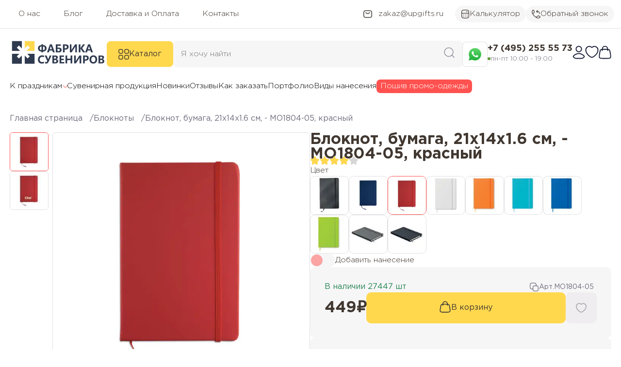

--- FILE ---
content_type: text/html; charset=UTF-8
request_url: https://upgifts.ru/cat-bloknoty-s-logotipom/bloknot-1788142020/782812/
body_size: 47256
content:
<!DOCTYPE html>
<html xml:lang="ru" lang="ru">
<head>
    <meta charset="UTF-8">
	<meta http-equiv="X-UA-Compatible" content="IE=edge"/>
    <!-- canonical -->
        <meta name="description" content="Блокнот,  Материал: бумага;  Размер товара (см): 21x14x1.6 см;  купить с нанесением логотипа / текста в Фабрике сувениров." />
<meta name="robots" content="index, follow" />
    
		<meta name="viewport" content="initial-scale=1.0, minimum-scale=1.0, width=device-width, shrink-to-fit=no">
	    <!-- title -->
	<title itemprop="headline">Купить Блокнот, бумага, 21x14x1.6 см,  - MO1804-05, красный по стоимости 449 ₽</title>

	<link rel="apple-touch-icon" sizes="120x120" href="/favicon/apple-touch-icon.png">
	<link rel="icon" type="image/png" sizes="32x32" href="/favicon/favicon-32x32.png">
	<link rel="icon" type="image/png" sizes="16x16" href="/favicon/favicon-16x16.png">
	<link rel="shortcut icon" type="image/x-icon" href="/favicon/favicon.ico"/>
	<link rel="icon" type="image/x-icon" href="/favicon/favicon.ico">
	<link rel="manifest" href="/favicon/site.webmanifest">
	<link rel="mask-icon" href="/favicon/safari-pinned-tab.svg" color="#5bbad5">

	<link rel="preload" href="/fonts/gothampro/GothamPro.woff" as="font" type="font/woff" crossorigin="anonymous">
	<link rel="preload" href="/fonts/gothampro/GothamPro-Light.woff" as="font" type="font/woff" crossorigin="anonymous">
	<link rel="preload" href="/fonts/gothampro/GothamPro-Medium.woff" as="font" type="font/woff" crossorigin="anonymous">
	<link rel="preload" href="/fonts/gothampro/GothamPro-Bold.woff" as="font" type="font/woff" crossorigin="anonymous">

	<meta name="msapplication-TileColor" content="#da532c">
	<meta name="theme-color" content="#ffffff">
	<meta name="geo.placename" content="Москва, Россия, Волгоградский пр-т., 47, Бизнес-центр КУБ, офис 425"/>
	<meta name="geo.position" content="55.7126, 37.7239"/>
	<meta name="geo.region" content="RU-"/>
	<meta name="ICBM" content="55.7126, 37.7239"/>
    
		<script type="text/javascript" data-skip-moving="true">(function(w, d, n) {var cl = "bx-core";var ht = d.documentElement;var htc = ht ? ht.className : undefined;if (htc === undefined || htc.indexOf(cl) !== -1){return;}var ua = n.userAgent;if (/(iPad;)|(iPhone;)/i.test(ua)){cl += " bx-ios";}else if (/Windows/i.test(ua)){cl += ' bx-win';}else if (/Macintosh/i.test(ua)){cl += " bx-mac";}else if (/Linux/i.test(ua) && !/Android/i.test(ua)){cl += " bx-linux";}else if (/Android/i.test(ua)){cl += " bx-android";}cl += (/(ipad|iphone|android|mobile|touch)/i.test(ua) ? " bx-touch" : " bx-no-touch");cl += w.devicePixelRatio && w.devicePixelRatio >= 2? " bx-retina": " bx-no-retina";var ieVersion = -1;if (/AppleWebKit/.test(ua)){cl += " bx-chrome";}else if (/Opera/.test(ua)){cl += " bx-opera";}else if (/Firefox/.test(ua)){cl += " bx-firefox";}ht.className = htc ? htc + " " + cl : cl;})(window, document, navigator);</script>

<link href="/bitrix/js/ui/design-tokens/dist/ui.design-tokens.min.css?174879016622029" type="text/css"  rel="stylesheet" />

<link href="/bitrix/js/main/popup/dist/main.popup.bundle.min.css?174879016026598" type="text/css"  rel="stylesheet" />
<link href="/bitrix/cache/css/s1/Upgifts2023/page_b01d244c8b0329fbf8214896fdf81afc/page_b01d244c8b0329fbf8214896fdf81afc_v1.css?174936748240892" type="text/css"  rel="stylesheet" />
<link href="/bitrix/cache/css/s1/Upgifts2023/template_fc0861509f97d410d23cab05a57e9370/template_fc0861509f97d410d23cab05a57e9370_v1.css?174903349144675" type="text/css"  data-template-style="true" rel="stylesheet" />







<link rel="canonical" href="https://upgifts.ru/cat-bloknoty-s-logotipom/bloknot-1788142020/782812/" />
<meta property="og:title" content="Блокнот  купить с нанесением логотипа / текста в Фабрике сувениров."/>
<meta property="og:type" content="website"/>
<meta property="og:url" content="https://upgifts.ru/cat-bloknoty-s-logotipom/bloknot-1788142020/782812/"/>
<meta property="og:image" content="https://upgifts.ru/upload/iblock/f46/ue2qqcx827czkdpnd6q2dtxv2p5zko96.jpg"/>
<meta property="og:image:width" content="700" />
<meta property="og:image:height" content="700" />
<meta property="og:description" content="Блокнот,  Материал: бумага;  Размер товара (см): 21x14x1.6 см;  купить с нанесением логотипа / текста в Фабрике сувениров."/>

	</head>
<body>
	
	    <header>

		<!--'start_frame_cache_5sj6Cy'-->        <div class="first-h-section desctop-content">
            <div class="header-section">
                                <nav class="main-navigation" itemscope itemtype="http://schema.org/SiteNavigationElement">
				<a href="/about/" itemprop="url"><span itemprop="name">О нас</span></a>
					<a href="/news/" itemprop="url"><span itemprop="name">Блог</span></a>
					<a href="/delivery-and-pay/" itemprop="url"><span itemprop="name">Доставка и Оплата</span></a>
					<a href="/about/contacts/" itemprop="url"><span itemprop="name">Контакты</span></a>
			</nav>

                <a class="header-button" href="mailto:zakaz@upgifts.ru">
                    <svg xmlns="http://www.w3.org/2000/svg" width="20" height="16" viewBox="0 0 20 16" fill="none">
                        <path d="M5.8335 5.08333L8.28518 6.53285C9.71451 7.37793 10.2858 7.37793 11.7152 6.53285L14.1668 5.08333"
                            stroke="#403730" stroke-width="1.5" stroke-linecap="round" stroke-linejoin="round" />
                        <path
                            d="M1.67989 9.22966C1.73437 11.7843 1.76161 13.0616 2.70421 14.0078C3.64682 14.954 4.95869 14.9869 7.58244 15.0528C9.19951 15.0935 10.8007 15.0935 12.4177 15.0528C15.0415 14.9869 16.3533 14.954 17.296 14.0078C18.2386 13.0616 18.2658 11.7843 18.3203 9.22966C18.3378 8.40826 18.3378 7.59171 18.3203 6.77031C18.2658 4.2157 18.2386 2.93839 17.296 1.9922C16.3534 1.04601 15.0415 1.01304 12.4177 0.94712C10.8007 0.90649 9.1995 0.906488 7.58243 0.947115C4.95869 1.01303 3.64682 1.04599 2.70421 1.99219C1.7616 2.93838 1.73436 4.21568 1.67989 6.77029C1.66237 7.5917 1.66237 8.40826 1.67989 9.22966Z"
                            stroke="#403730" stroke-width="1.5" stroke-linejoin="round" />

                    </svg>
                    <span>zakaz@upgifts.ru</span>
                </a>
                                <a href="/kalkulyator-naneseniya-logotipa-pod-zakaz/" class="gray-btn ">
                    <svg xmlns="http://www.w3.org/2000/svg" width="18" height="18" viewBox="0 0 18 18" fill="none">
                        <path d="M1.5 7.33333H16.5" stroke="#403730" stroke-width="1.25" stroke-linejoin="round" />
                        <path d="M11.5 4L13.1667 4" stroke="#403730" stroke-width="1.25" stroke-linecap="round" stroke-linejoin="round" />
                        <path
                            d="M16.5 9.83333V8.16666C16.5 4.63113 16.5 2.86336 15.4016 1.76501C14.3033 0.666663 12.5355 0.666663 9 0.666663C5.46447 0.666663 3.6967 0.666663 2.59835 1.76501C1.5 2.86336 1.5 4.63113 1.5 8.16666V9.83333C1.5 13.3689 1.5 15.1366 2.59835 16.235C3.6967 17.3333 5.46447 17.3333 9 17.3333C12.5355 17.3333 14.3033 17.3333 15.4016 16.235C16.5 15.1366 16.5 13.3689 16.5 9.83333Z"
                            stroke="#403730" stroke-width="1.25" />
                        <path d="M4.83325 10.6667H5.27185M8.78062 10.6667H9.21922M12.728 10.6667H13.1666" stroke="#403730"
                            stroke-width="1.25" stroke-linecap="round" stroke-linejoin="round" />
                        <path d="M4.83325 14H5.27185M8.78062 14H9.21922M12.728 14H13.1666" stroke="#403730" stroke-width="1.25"
                            stroke-linecap="round" stroke-linejoin="round" />
                    </svg>
                    Калькулятор
                </a>
                
                <button class="header-button gray-btn"  data-modal="callback">
                    <svg xmlns="http://www.w3.org/2000/svg" width="18" height="18" viewBox="0 0 18 18" fill="none">
                        <path
                            d="M2.1481 8.95196C1.35808 7.57442 0.976621 6.44957 0.746612 5.30934C0.406433 3.62298 1.18492 1.97567 2.47457 0.924562C3.01962 0.480319 3.64444 0.632099 3.96675 1.21033L4.6944 2.51576C5.27116 3.55047 5.55953 4.06783 5.50233 4.61633C5.44514 5.16482 5.05622 5.61155 4.27839 6.505L2.1481 8.95196ZM2.1481 8.95196C3.74717 11.7402 6.25661 14.2511 9.04812 15.852M9.04812 15.852C10.4257 16.642 11.5505 17.0235 12.6907 17.2535C14.3771 17.5936 16.0244 16.8152 17.0755 15.5255C17.5198 14.9805 17.368 14.3556 16.7897 14.0333L15.4843 13.3057C14.4496 12.7289 13.9323 12.4405 13.3838 12.4977C12.8353 12.5549 12.3885 12.9439 11.4951 13.7217L9.04812 15.852Z"
                            stroke="#403730" stroke-width="1.25" stroke-linejoin="round" />
                        <path
                            d="M15.0416 8.16667C15.0416 8.51184 15.3214 8.79167 15.6666 8.79167C16.0118 8.79167 16.2916 8.51184 16.2916 8.16667H15.0416ZM11.481 6.11484C11.7285 6.35543 12.1242 6.34981 12.3648 6.10228C12.6053 5.85476 12.5997 5.45908 12.3522 5.21849L11.481 6.11484ZM12.3522 1.94818C12.5997 1.70759 12.6053 1.3119 12.3648 1.06438C12.1242 0.816861 11.7285 0.811239 11.481 1.05182L12.3522 1.94818ZM9.83325 4.20833H12.3333V2.95833H9.83325V4.20833ZM15.0416 6.91667V8.16667H16.2916V6.91667H15.0416ZM12.3333 4.20833C13.829 4.20833 15.0416 5.4209 15.0416 6.91667H16.2916C16.2916 4.73054 14.5194 2.95833 12.3333 2.95833V4.20833ZM9.20825 3.58333C9.20825 3.79857 9.28244 3.98395 9.35443 4.11848C9.42908 4.25797 9.52572 4.38764 9.6237 4.50268C9.81922 4.73224 10.0707 4.96188 10.3128 5.16705C10.5577 5.37453 10.8152 5.5754 11.0272 5.74191C11.2534 5.91957 11.4049 6.04092 11.481 6.11484L12.3522 5.21849C12.2175 5.0876 12.0033 4.91908 11.7993 4.75889C11.5812 4.58755 11.3442 4.4026 11.1209 4.21338C10.8949 4.02186 10.7046 3.84394 10.5753 3.69218C10.5109 3.61655 10.4744 3.56211 10.4565 3.52869C10.436 3.49031 10.4583 3.51398 10.4583 3.58333L9.20825 3.58333ZM11.481 1.05182C11.4049 1.12574 11.2534 1.2471 11.0272 1.42476C10.8152 1.59127 10.5577 1.79213 10.3128 1.99961C10.0707 2.20478 9.81922 2.43443 9.6237 2.66399C9.52572 2.77903 9.42908 2.90869 9.35443 3.04819C9.28244 3.18272 9.20825 3.3681 9.20825 3.58333L10.4583 3.58333C10.4583 3.65269 10.436 3.67635 10.4565 3.63798C10.4744 3.60456 10.5109 3.55012 10.5753 3.47449C10.7046 3.32272 10.8949 3.14481 11.1209 2.95328C11.3442 2.76407 11.5812 2.57911 11.7993 2.40778C12.0033 2.24759 12.2175 2.07906 12.3522 1.94818L11.481 1.05182Z"
                            fill="#403730" />
                    </svg>
                    Обратный звонок
                </button>
            </div>
        </div>

        <div class="header-section header-section-center desctop-content">
                        <a href="/">
                <img src="/img/logo.svg" alt="Фабрика сувениров" width="200" height="50">
            </a>
            
            <button class="catalog-button">
                <svg xmlns="http://www.w3.org/2000/svg" width="22" height="22" viewBox="0 0 22 22" fill="none">
                    <path class="close" d="m5.7 17.2l-1-0.9 5.3-5.3-5.3-5.3 1-1 5.3 5.3 5.3-5.3 0.9 1-5.2 5.3 5.3 5.3-1 0.9-5.3-5.2z" fill="var(--white)"/>
                    <path
                        d="M1 17C1 15.4596 1 14.6893 1.34673 14.1235C1.54074 13.8069 1.80693 13.5407 2.12353 13.3467C2.68934 13 3.45956 13 5 13C6.54044 13 7.31066 13 7.87647 13.3467C8.19307 13.5407 8.45926 13.8069 8.65327 14.1235C9 14.6893 9 15.4596 9 17C9 18.5404 9 19.3107 8.65327 19.8765C8.45926 20.1931 8.19307 20.4593 7.87647 20.6533C7.31066 21 6.54044 21 5 21C3.45956 21 2.68934 21 2.12353 20.6533C1.80693 20.4593 1.54074 20.1931 1.34673 19.8765C1 19.3107 1 18.5404 1 17Z"
                        stroke="#403730" stroke-width="1.5" />
                    <path
                        d="M13 17C13 15.4596 13 14.6893 13.3467 14.1235C13.5407 13.8069 13.8069 13.5407 14.1235 13.3467C14.6893 13 15.4596 13 17 13C18.5404 13 19.3107 13 19.8765 13.3467C20.1931 13.5407 20.4593 13.8069 20.6533 14.1235C21 14.6893 21 15.4596 21 17C21 18.5404 21 19.3107 20.6533 19.8765C20.4593 20.1931 20.1931 20.4593 19.8765 20.6533C19.3107 21 18.5404 21 17 21C15.4596 21 14.6893 21 14.1235 20.6533C13.8069 20.4593 13.5407 20.1931 13.3467 19.8765C13 19.3107 13 18.5404 13 17Z"
                        stroke="#403730" stroke-width="1.5" />
                    <path
                        d="M1 5C1 3.45956 1 2.68934 1.34673 2.12353C1.54074 1.80693 1.80693 1.54074 2.12353 1.34673C2.68934 1 3.45956 1 5 1C6.54044 1 7.31066 1 7.87647 1.34673C8.19307 1.54074 8.45926 1.80693 8.65327 2.12353C9 2.68934 9 3.45956 9 5C9 6.54044 9 7.31066 8.65327 7.87647C8.45926 8.19307 8.19307 8.45926 7.87647 8.65327C7.31066 9 6.54044 9 5 9C3.45956 9 2.68934 9 2.12353 8.65327C1.80693 8.45926 1.54074 8.19307 1.34673 7.87647C1 7.31066 1 6.54044 1 5Z"
                        stroke="#403730" stroke-width="1.5" />
                    <path
                        d="M13 5C13 3.45956 13 2.68934 13.3467 2.12353C13.5407 1.80693 13.8069 1.54074 14.1235 1.34673C14.6893 1 15.4596 1 17 1C18.5404 1 19.3107 1 19.8765 1.34673C20.1931 1.54074 20.4593 1.80693 20.6533 2.12353C21 2.68934 21 3.45956 21 5C21 6.54044 21 7.31066 20.6533 7.87647C20.4593 8.19307 20.1931 8.45926 19.8765 8.65327C19.3107 9 18.5404 9 17 9C15.4596 9 14.6893 9 14.1235 8.65327C13.8069 8.45926 13.5407 8.19307 13.3467 7.87647C13 7.31066 13 6.54044 13 5Z"
                        stroke="#403730" stroke-width="1.5" />
                </svg>
                Каталог
            </button>
            <div id="static-search">
                	<form class="search search-form" action="/search/">
		<input id="search" placeholder="Я хочу найти" type="text" name="q" value="" autocomplete="off" class="bx-form-control"/>
		<button aria-label="Поиск сувенирной продукции по каталогу Фабрики сувениров" type="submit" name="s">
			<svg xmlns="http://www.w3.org/2000/svg" width="22" height="22" viewBox="0 0 22 22" fill="none">
				<path d="M16.5 16.5L21 21" stroke="#2F2B43" stroke-opacity="0.5" stroke-width="1.5" stroke-linecap="round"
					stroke-linejoin="round" />
				<path
					d="M19 10C19 5.02944 14.9706 1 10 1C5.02944 1 1 5.02944 1 10C1 14.9706 5.02944 19 10 19C14.9706 19 19 14.9706 19 10Z"
					stroke="#2F2B43" stroke-opacity="0.5" stroke-width="1.5" stroke-linejoin="round" />
			</svg>
		</button>
		<span id="srbox_preloader_item" class="bx-searchtitle-preloader " ></span>
	</form>
	<div id="srbox"></div>
	
				
	
            </div>

            <div class="header-contacts">

                <button type="button" class="wapp reflink whatsapp-link" aria-label="Написать сообшение в WhatsApp" data-link="/send?phone=79252026471&amp;text=Здравствуйте. У меня вопрос по сувенирной продукции:" rel="nofollow noopener" onclick="ym(43242342,'reachGoal','wsup'); return true;">
                    <svg xmlns="http://www.w3.org/2000/svg" width="30" height="30" viewBox="0 0 30 30" fill="none">
                            <path
                                d="M2.21579 14.884C2.21499 17.1354 2.80592 19.3335 3.92956 21.2713L2.10815 27.8917L8.91369 26.1152C10.7888 27.1324 12.8999 27.6694 15.0484 27.6701H15.054C22.1294 27.6701 27.8884 21.9384 27.8915 14.894C27.8928 11.4802 26.5587 8.27056 24.1347 5.8554C21.7111 3.44058 18.488 2.10997 15.0534 2.10837C7.9776 2.10837 2.21854 7.83927 2.21547 14.884L2.21579 14.884ZM15.0538 27.67H15.0539H15.0538C15.0536 27.67 15.0535 27.67 15.0538 27.67Z"
                                fill="url(#paint0_linear_254_277)" />
                            <path fill-rule="evenodd" clip-rule="evenodd"
                                d="M11.7324 9.34687C11.4834 8.79599 11.2215 8.78496 10.9847 8.77527C10.7909 8.76706 10.5693 8.7676 10.3479 8.7676C10.1263 8.7676 9.76631 8.85039 9.46191 9.18141C9.15724 9.51244 8.29883 10.3126 8.29883 11.9401C8.29883 13.5676 9.48966 15.1402 9.65557 15.3612C9.82176 15.5817 11.9543 19.0282 15.3314 20.354C18.1384 21.4559 18.7096 21.2368 19.3188 21.1816C19.928 21.1265 21.2847 20.3816 21.5615 19.6092C21.8385 18.8369 21.8385 18.1748 21.7554 18.0366C21.6724 17.8987 21.4508 17.8159 21.1185 17.6506C20.7861 17.4852 19.1526 16.6849 18.8481 16.5745C18.5434 16.4642 18.3219 16.4091 18.1002 16.7403C17.8787 17.0711 17.2423 17.8159 17.0484 18.0366C16.8546 18.2576 16.6607 18.2852 16.3285 18.1198C15.9961 17.9538 14.9259 17.6048 13.6563 16.4781C12.6685 15.6013 12.0017 14.5186 11.8078 14.1874C11.614 13.8566 11.7871 13.6774 11.9537 13.5125C12.103 13.3643 12.2861 13.1263 12.4523 12.9332C12.6181 12.74 12.6734 12.6022 12.7841 12.3815C12.895 12.1608 12.8396 11.9676 12.7565 11.8021C12.6734 11.6367 12.0276 10.0009 11.7322 9.34677"
                                fill="white" />
                            <defs>
                                <linearGradient id="paint0_linear_254_277" x1="15" y1="27.889" x2="15" y2="2.10566"
                                    gradientUnits="userSpaceOnUse">
                                    <stop stop-color="#20B038" />
                                    <stop offset="1" stop-color="#60D66A" />
                                </linearGradient>
                            </defs>
                        </svg>
                </button>

                <div class="contact-info">
                    <a href="tel:+74952555573">+7 (495) 255 55 73</a>
                    <span>пн-пт 10:00 - 19:00</span>
                </div>
            </div>

            <nav class="user-navigation">
                            <button  class="hlink" type="button" data-modal="login-page" data-headerText="Вход в личный кабинет" aria-label="Войти в личный кабинет">
                    <svg xmlns="http://www.w3.org/2000/svg" width="26" height="28" viewBox="0 0 26 28" fill="none">
                        <path
                            d="M6.22197 18.352C4.45351 19.405 -0.183294 21.5551 2.64083 24.2457C4.02039 25.56 5.55686 26.5 7.48859 26.5H18.5114C20.4431 26.5 21.9796 25.56 23.3592 24.2457C26.1833 21.5551 21.5465 19.405 19.778 18.352C15.631 15.8827 10.369 15.8827 6.22197 18.352Z"
                            stroke="#141B34" stroke-width="1.875" stroke-linecap="round" stroke-linejoin="round" />
                        <path
                            d="M18.625 7.125C18.625 10.2316 16.1066 12.75 13 12.75C9.8934 12.75 7.375 10.2316 7.375 7.125C7.375 4.0184 9.8934 1.5 13 1.5C16.1066 1.5 18.625 4.0184 18.625 7.125Z"
                            stroke="#141B34" stroke-width="1.875" />
                    </svg>
                </button>
                
                <a href="/favorite/" id="desctopFavCounter" aria-label="Избранные товары">
                    <svg xmlns="http://www.w3.org/2000/svg" width="28" height="26" viewBox="0 0 28 26" fill="none">
                        <path
                            d="M23.3282 2.99269C19.9761 0.936536 17.0505 1.76514 15.2929 3.08502C14.5723 3.6262 14.212 3.89679 14 3.89679C13.788 3.89679 13.4277 3.6262 12.7071 3.08502C10.9495 1.76514 8.02386 0.936536 4.6718 2.99269C0.272586 5.69117 -0.722849 14.5936 9.42441 22.1042C11.3571 23.5347 12.3235 24.25 14 24.25C15.6765 24.25 16.6429 23.5347 18.5756 22.1042C28.7229 14.5936 27.7274 5.69117 23.3282 2.99269Z"
                            stroke="#141B34" stroke-width="1.875" stroke-linecap="round" />
                    </svg>
                </a>
                
                                <a href="/cart/" id="desctopCartCounter" aria-label="Перейти в корзину">
                    <svg xmlns="http://www.w3.org/2000/svg" width="26" height="28" viewBox="0 0 26 28" fill="none">
                        <path
                            d="M1.82705 17.0517L2.2836 14.3731C2.8232 11.2073 3.09299 9.62438 4.16143 8.68719C5.22986 7.75 6.76463 7.75 9.83418 7.75H16.1658C19.2354 7.75 20.7701 7.75 21.8386 8.68719C22.907 9.62438 23.1768 11.2073 23.7164 14.3731L24.173 17.0517C24.9196 21.4325 25.293 23.6228 24.1433 25.0614C22.9937 26.5 20.8699 26.5 16.6224 26.5H9.37763C5.13007 26.5 3.0063 26.5 1.85666 25.0614C0.707029 23.6228 1.08037 21.4325 1.82705 17.0517Z"
                            stroke="#141B34" stroke-width="1.875" />
                        <path
                            d="M7.375 10.25L7.64376 6.48729C7.84449 3.6772 10.1828 1.5 13 1.5C15.8172 1.5 18.1555 3.6772 18.3562 6.48729L18.625 10.25"
                            stroke="#141B34" stroke-width="1.875" stroke-linecap="round" />
                    </svg>
                </a>

                            </nav>
        </div>

        <div class="header-section nav-section desctop-content">
            <nav class="additional-navigation" itemscope itemtype="http://schema.org/SiteNavigationElement">
                	<ul>
		<li class="subnav" itemscope itemtype="http://schema.org/ListItem">
			<a href="https://upgifts.ru/suveniry-k-prazdnikam/" itemprop="url">
				<span itemprop="name">
					К праздникам
				</span>
			</a>
			<ul>
				<li><a href="/suveniry-k-prazdnikam/podarki-avtomobilistu/" itemprop="url" itemprop="name"><span itemprop="name">Подарки автомобилисту</span></a></li><li><a href="/suveniry-k-prazdnikam/podarki-bankovskomu-rabotniku/" itemprop="url" itemprop="name"><span itemprop="name">Подарки банковскому работнику</span></a></li><li><a href="/suveniry-k-prazdnikam/podarki-detyam/" itemprop="url" itemprop="name"><span itemprop="name">Подарки детям</span></a></li><li><a href="/suveniry-k-prazdnikam/podarki-ko-dnyu-neftyanika/" itemprop="url" itemprop="name"><span itemprop="name">Подарки ко Дню нефтяника</span></a></li><li><a href="/suveniry-k-prazdnikam/podarki-ko-dnyu-shakhtera/" itemprop="url" itemprop="name"><span itemprop="name">Подарки ко Дню шахтера</span></a></li><li><a href="/suveniry-k-prazdnikam/podarki-ko-dnyu-elektrosvyazi/" itemprop="url" itemprop="name"><span itemprop="name">Подарки ко Дню электросвязи</span></a></li><li><a href="/suveniry-k-prazdnikam/podarki-ko-dnyu-energetika/" itemprop="url" itemprop="name"><span itemprop="name">Подарки ко Дню энергетика</span></a></li><li><a href="/suveniry-k-prazdnikam/podarki-moryakam/" itemprop="url" itemprop="name"><span itemprop="name">Подарки морякам</span></a></li><li><a href="/suveniry-k-prazdnikam/podarki-na-14-fevralya/" itemprop="url" itemprop="name"><span itemprop="name">Подарки на 14 февраля</span></a></li><li><a href="/suveniry-k-prazdnikam/podarki-na-den-aviatsii/" itemprop="url" itemprop="name"><span itemprop="name">Подарки на День авиации</span></a></li><li><a href="/suveniry-k-prazdnikam/podarki-na-den-geologa/" itemprop="url" itemprop="name"><span itemprop="name">Подарки на День геолога</span></a></li><li><a href="/suveniry-k-prazdnikam/podarki-na-den-zheleznodorozhnika/" itemprop="url" itemprop="name"><span itemprop="name">Подарки на День железнодорожника</span></a></li><li><a href="/suveniry-k-prazdnikam/podarki-na-den-znaniy/" itemprop="url" itemprop="name"><span itemprop="name">Подарки на День знаний</span></a></li><li><a href="/suveniry-k-prazdnikam/podarki-na-den-meditsinskogo-rabotnika/" itemprop="url" itemprop="name"><span itemprop="name">Подарки на День медицинского работника</span></a></li><li><a href="/suveniry-k-prazdnikam/podarki-na-den-metallurga/" itemprop="url" itemprop="name"><span itemprop="name">Подарки на День металлурга</span></a></li><li><a href="/suveniry-k-prazdnikam/podarki-na-den-pobedy/" itemprop="url" itemprop="name"><span itemprop="name">Подарки на День Победы</span></a></li><li><a href="/suveniry-k-prazdnikam/podarki-na-den-politsii/" itemprop="url" itemprop="name"><span itemprop="name">Подарки на День полиции</span></a></li><li><a href="/suveniry-k-prazdnikam/podarki-na-den-rossii/" itemprop="url" itemprop="name"><span itemprop="name">Подарки на День России</span></a></li><li><a href="/suveniry-k-prazdnikam/podarki-na-den-stroitelya/" itemprop="url" itemprop="name"><span itemprop="name">Подарки на День строителя</span></a></li><li><a href="/suveniry-k-prazdnikam/podarki-na-den-uchitelya/" itemprop="url" itemprop="name"><span itemprop="name">Подарки на День учителя</span></a></li><li><a href="/suveniry-k-prazdnikam/podarki-na-den-khimika/" itemprop="url" itemprop="name"><span itemprop="name">Подарки на День химика</span></a></li><li><a href="/suveniry-k-prazdnikam/podarki-na-den-yurista/" itemprop="url" itemprop="name"><span itemprop="name">Подарки на День юриста</span></a></li><li><a href="/suveniry-k-prazdnikam/podarki-na-yubiley-kompanii/" itemprop="url" itemprop="name"><span itemprop="name">Подарки на юбилей компании</span></a></li><li><a href="/suveniry-k-prazdnikam/podarki-nachalniku/" itemprop="url" itemprop="name"><span itemprop="name">Подарки начальнику</span></a></li><li><a href="/suveniry-k-prazdnikam/podarki-programmistam/" itemprop="url" itemprop="name"><span itemprop="name">Подарки программистам</span></a></li><li><a href="/suveniry-k-prazdnikam/podarki-sistemnym-administratoram/" itemprop="url" itemprop="name"><span itemprop="name">Подарки системным администраторам</span></a></li><li><a href="/suveniry-k-prazdnikam/podarok-kollege/" itemprop="url" itemprop="name"><span itemprop="name">Подарок коллеге</span></a></li><li><a href="/suveniry-k-prazdnikam/suveniry-k-23-fevralya/" itemprop="url" itemprop="name"><span itemprop="name">Сувениры к 23 февраля</span></a></li><li><a href="/suveniry-k-prazdnikam/suveniry-k-8-marta/" itemprop="url" itemprop="name"><span itemprop="name">Сувениры к 8 марта</span></a></li>			</ul>
		</li>
					<li  itemscope itemtype="http://schema.org/ListItem">
									<a href="/catalog-suvenirov/" itemprop="url" itemprop="name">
						<span itemprop="name">
							Сувенирная продукция						</span>
					</a>
				
							</li>
					<li  itemscope itemtype="http://schema.org/ListItem">
									<a href="/new/" itemprop="url" itemprop="name">
						<span itemprop="name">
							Новинки						</span>
					</a>
				
							</li>
					<li  itemscope itemtype="http://schema.org/ListItem">
									<a href="/reviews/" itemprop="url" itemprop="name">
						<span itemprop="name">
							Отзывы						</span>
					</a>
				
							</li>
					<li  itemscope itemtype="http://schema.org/ListItem">
									<a href="/how-to-order/" itemprop="url" itemprop="name">
						<span itemprop="name">
							Как заказать						</span>
					</a>
				
							</li>
					<li  itemscope itemtype="http://schema.org/ListItem">
									<a href="/portfolio/" itemprop="url" itemprop="name">
						<span itemprop="name">
							Портфолио						</span>
					</a>
				
							</li>
					<li  itemscope itemtype="http://schema.org/ListItem">
									<a href="/vidy-naneseniya/" itemprop="url" itemprop="name">
						<span itemprop="name">
							Виды нанесения						</span>
					</a>
				
							</li>
				<li>
			<a href="/poshiv/" class="btn-poshiv">Пошив промо-одежды</a>
		</li>
	</ul>
            </nav>
        </div>
        <div id="catalog" class="desctop-content">
            <div class="max-width">
                <div class="header-catalog">
                </div>
                <div class="head-subcat">
                    <div class="namesubcat"></div>
                    <div class="subcat-items">
                    </div>
                </div>
            </div>
        </div>

        <section class="header-nav mobile-content">
            <button type="button" data-modal="header-nav" aria-label="Открыть основное меню">
                <svg xmlns="http://www.w3.org/2000/svg" width="18" height="16" viewBox="0 0 18 16" fill="none">
                    <path d="M1 1L17 1" stroke="#2F2B43" stroke-opacity="0.7" stroke-width="1.5" stroke-linecap="round" stroke-linejoin="round"/>
                    <path d="M1 8L17 8" stroke="#2F2B43" stroke-opacity="0.7" stroke-width="1.5" stroke-linecap="round" stroke-linejoin="round"/>
                    <path d="M1 15L17 15" stroke="#2F2B43" stroke-opacity="0.7" stroke-width="1.5" stroke-linecap="round" stroke-linejoin="round"/>
                </svg>
            </button>
            <a class="m-logo" href="/">
                <img  src="/images/logo.svg" alt="Фабрика сувениров">
            </a>
            <button type="button" data-modal="mobile-catalog" aria-label="Открыть поиск">
                <svg xmlns="http://www.w3.org/2000/svg" width="22" height="22" viewBox="0 0 22 22" fill="none">
                    <path d="M16.5 16.5L21 21" stroke="#2F2B43" stroke-opacity="0.7" stroke-width="1.5" stroke-linecap="round" stroke-linejoin="round"/>
                    <path d="M19 10C19 5.02944 14.9706 1 10 1C5.02944 1 1 5.02944 1 10C1 14.9706 5.02944 19 10 19C14.9706 19 19 14.9706 19 10Z" stroke="#2F2B43" stroke-opacity="0.7" stroke-width="1.5" stroke-linejoin="round"/>
                </svg>
            </button>
        </section>
        <section class="header-fixed-nav mobile-content">
            <a href="/">
                <svg xmlns="http://www.w3.org/2000/svg" width="23" height="22" viewBox="0 0 23 22" fill="none">
                    <path d="M11.6001 16H11.6091" stroke="#6C697A" stroke-width="2" stroke-linecap="round" stroke-linejoin="round"/>
                    <path d="M19.6001 7.5V12.5C19.6001 16.2712 19.6001 18.1569 18.4285 19.3284C17.257 20.5 15.3713 20.5 11.6001 20.5C7.82886 20.5 5.94324 20.5 4.77167 19.3284C3.6001 18.1569 3.6001 16.2712 3.6001 12.5V7.5" stroke="#6C697A" stroke-width="1.5"/>
                    <path d="M21.6001 9.5L17.257 5.33548C14.5903 2.77849 13.257 1.5 11.6001 1.5C9.94324 1.5 8.60991 2.77849 5.94325 5.33548L1.6001 9.5" stroke="#6C697A" stroke-width="1.5" stroke-linecap="round"/>
                </svg>
                Главная
            </a>
            <button type="button"  data-modal="mobile-catalog">
                <svg xmlns="http://www.w3.org/2000/svg" width="22" height="20" viewBox="0 0 22 20" fill="none">
                    <path d="M20.27 19.5303C20.5629 19.8232 21.0377 19.8232 21.3306 19.5303C21.6235 19.2374 21.6235 18.7626 21.3306 18.4697L20.27 19.5303ZM17.87 17.1303L20.27 19.5303L21.3306 18.4697L18.9306 16.0697L17.87 17.1303ZM20.3503 12.4C20.3503 9.00345 17.5968 6.25 14.2003 6.25V7.75C16.7684 7.75 18.8503 9.83188 18.8503 12.4H20.3503ZM14.2003 6.25C10.8037 6.25 8.05029 9.00345 8.05029 12.4H9.55029C9.55029 9.83188 11.6322 7.75 14.2003 7.75V6.25ZM8.05029 12.4C8.05029 15.7966 10.8037 18.55 14.2003 18.55V17.05C11.6322 17.05 9.55029 14.9681 9.55029 12.4H8.05029ZM14.2003 18.55C17.5968 18.55 20.3503 15.7966 20.3503 12.4H18.8503C18.8503 14.9681 16.7684 17.05 14.2003 17.05V18.55Z" fill="#6C697A"/>
                    <path d="M0.800293 8L5.80029 8.00004" stroke="#6C697A" stroke-width="1.5" stroke-linecap="round" stroke-linejoin="round"/>
                    <path d="M0.800293 15H5.80029" stroke="#6C697A" stroke-width="1.5" stroke-linecap="round" stroke-linejoin="round"/>
                    <path d="M0.800293 1H17.8003" stroke="#6C697A" stroke-width="1.5" stroke-linecap="round" stroke-linejoin="round"/>
                </svg>
                Каталог
            </button>
                                <a href="/cart/" id="mobileCartCounter">
                    <svg xmlns="http://www.w3.org/2000/svg" width="22" height="22" viewBox="0 0 22 22" fill="none">
                        <path d="M2.06164 13.4413L2.42688 11.2985C2.85856 8.76583 3.0744 7.49951 3.92914 6.74975C4.78389 6 6.01171 6 8.46734 6H13.5327C15.9883 6 17.2161 6 18.0709 6.74975C18.9256 7.49951 19.1414 8.76583 19.5731 11.2985L19.9384 13.4413C20.5357 16.946 20.8344 18.6983 19.9147 19.8491C18.995 21 17.2959 21 13.8979 21H8.1021C4.70406 21 3.00504 21 2.08533 19.8491C1.16562 18.6983 1.4643 16.946 2.06164 13.4413Z" stroke="#6C697A" stroke-width="1.5"/>
                        <path d="M6.5 8L6.71501 4.98983C6.87559 2.74176 8.7462 1 11 1C13.2538 1 15.1244 2.74176 15.285 4.98983L15.5 8" stroke="#6C697A" stroke-width="1.5" stroke-linecap="round"/>
                    </svg>
                    Корзина
                </a>
                            <a href="/favorite/" id="mobileFavCounter">
                <svg xmlns="http://www.w3.org/2000/svg" width="22" height="20" viewBox="0 0 22 20" fill="none">
                    <path d="M18.6628 1.99415C15.9811 0.349229 13.6406 1.01211 12.2345 2.06801C11.658 2.50096 11.3698 2.71743 11.2002 2.71743C11.0306 2.71743 10.7423 2.50096 10.1658 2.06801C8.75981 1.01211 6.41928 0.349229 3.73763 1.99415C0.218264 4.15294 -0.578084 11.2749 7.53973 17.2834C9.08591 18.4278 9.85901 19 11.2002 19C12.5414 19 13.3145 18.4278 14.8607 17.2834C22.9785 11.2749 22.1821 4.15294 18.6628 1.99415Z" stroke="#6C697A" stroke-width="1.5" stroke-linecap="round"/>
                </svg>
                Избранное
            </a>
                        <button type="button" data-modal="login-page" data-headerText="Вход в личный кабинет" aria-label="Войти в личный кабинет">
                <svg xmlns="http://www.w3.org/2000/svg" width="21" height="22" viewBox="0 0 21 22" fill="none">
                    <path d="M4.97748 14.4816C3.56271 15.324 -0.146733 17.0441 2.11256 19.1966C3.21621 20.248 4.44539 21 5.99077 21H14.809C16.3544 21 17.5836 20.248 18.6872 19.1966C20.9465 17.0441 17.2371 15.324 15.8223 14.4816C12.5047 12.5061 8.29509 12.5061 4.97748 14.4816Z" stroke="#6C697A" stroke-width="1.5" stroke-linecap="round" stroke-linejoin="round"/>
                    <path d="M14.8999 5.5C14.8999 7.98528 12.8852 10 10.3999 10C7.91462 10 5.8999 7.98528 5.8999 5.5C5.8999 3.01472 7.91462 1 10.3999 1C12.8852 1 14.8999 3.01472 14.8999 5.5Z" stroke="#6C697A" stroke-width="1.5"/>
                </svg>
                Кабинет
            </button>
                    </section><!--'end_frame_cache_5sj6Cy'-->		
		<!--'start_frame_cache_vt9F7Q'--><!--'end_frame_cache_vt9F7Q'-->    </header>
		
    <main>

<nav aria-label="Breadcrumb" class="breadcrumbs max-width" itemscope itemtype="http://schema.org/BreadcrumbList"><ol>
			 <li itemprop="itemListElement" itemscope itemtype="http://schema.org/ListItem">
				<a href="/" title="Главная страница" itemprop="item">
					<span itemprop="name">Главная страница</span>
				</a>
				<meta itemprop="position" content="1" />
			 <li>
			 <li itemprop="itemListElement" itemscope itemtype="http://schema.org/ListItem">
				<a href="/cat-bloknoty-s-logotipom/" title="Блокноты" itemprop="item">
					<span itemprop="name">Блокноты</span>
				</a>
				<meta itemprop="position" content="2" />
			 <li>
			 <li>
				<span>Блокнот, бумага, 21x14x1.6 см,  - MO1804-05, красный</span>
			 <li></ol></nav><section class="product-page max-width" id="product" data-parent="782809" data-id="782812" itemscope itemtype="http://schema.org/Product">
	<div class="product-gallery">
		<div id="gallery-container">
			<div id="thumbnails-container">
				<span class="active"><img alt="Показать основное фото" src="/upload/webp/resize_cache/f46/80_80_1/ue2qqcx827czkdpnd6q2dtxv2p5zko96.webp" data-src="/upload/webp/iblock/f46/ue2qqcx827czkdpnd6q2dtxv2p5zko96.webp"></span><span><img alt="Показать дополнительное фото 1" src="/upload/webp/resize_cache/e6d/80_80_1/rfrw29kos9k5osqnlqzyqdqth7vgchrl.webp" data-src="/upload/webp/iblock/e6d/rfrw29kos9k5osqnlqzyqdqth7vgchrl.webp"></span>			</div>
			<div id="main-photo-container">
							<img id="main-photo" itemprop="image" src="/upload/webp/iblock/f46/ue2qqcx827czkdpnd6q2dtxv2p5zko96.webp" alt="Блокнот" >
						</div>
		</div>
	</div>
	<div class="product-description">
		<h1 itemprop="name">Блокнот, бумага, 21x14x1.6 см,  - MO1804-05, красный</h1>
		<div class="rate-sku">
			
			<div class="rate-star" data-rate="4.1"  itemprop="aggregateRating" itemscope itemtype="http://schema.org/AggregateRating">
				<span style="width: 82%"></span>
				<meta itemprop="ratingValue" content="4.1">
				<meta itemprop="ratingCount" content="4">
			</div>
		</div>
		<div class="product-variant-block">
			<div class="variant-label">
				Цвет
			</div>
			<div class="product-variant-color-box">
				<a  title="Блокнот" href="/cat-bloknoty-s-logotipom/bloknot-1788142020/"><img src="/upload/webp/resize_cache/b6d/100_100_1/o9oc40p1ukiq4jwsqp4l2jsxv34i11lo.webp" height="100" width="100" alt="Блокнот"></a><a  title="Блокнот" href="/cat-bloknoty-s-logotipom/bloknot-1788142020/782811/"><img src="/upload/webp/resize_cache/7dd/100_100_1/grkumipydlu0y27hc59elpk1pm5eqr1c.webp" height="100" width="100" alt="Блокнот"></a><span class="active"><img src="/upload/webp/resize_cache/f46/100_100_1/ue2qqcx827czkdpnd6q2dtxv2p5zko96.webp" height="100" width="100" alt="Блокнот"></span><a  title="Блокнот" href="/cat-bloknoty-s-logotipom/bloknot-1788142020/782813/"><img src="/upload/webp/resize_cache/11a/100_100_1/hog7iudjzl1f2rh8mxx6adqted3otlg9.webp" height="100" width="100" alt="Блокнот"></a><a  title="Блокнот" href="/cat-bloknoty-s-logotipom/bloknot-1788142020/782814/"><img src="/upload/webp/resize_cache/612/100_100_1/8loncwnm5dnvch1ujquizux3n8s5dtmh.webp" height="100" width="100" alt="Блокнот"></a><a  title="Блокнот" href="/cat-bloknoty-s-logotipom/bloknot-1788142020/782815/"><img src="/upload/webp/resize_cache/9ad/100_100_1/6cgl42ypt48grnb6ivg04b4lkbis8gpw.webp" height="100" width="100" alt="Блокнот"></a><a  title="Блокнот" href="/cat-bloknoty-s-logotipom/bloknot-1788142020/782816/"><img src="/upload/webp/resize_cache/424/100_100_1/91mbkg7f8xw1irs3ww4o4is80qwy2921.webp" height="100" width="100" alt="Блокнот"></a><a  title="Блокнот" href="/cat-bloknoty-s-logotipom/bloknot-1788142020/782817/"><img src="/upload/webp/resize_cache/2e0/100_100_1/cpbsprmj8gfvl8h9bv6y965a0nvikdvl.webp" height="100" width="100" alt="Блокнот"></a><a  title="Блокнот" href="/cat-bloknoty-s-logotipom/bloknot-1788142020/1177813/"><img src="/upload/webp/resize_cache/734/100_100_1/0mucbmdgpl8syu2bx4xoxf2e83zohvn4.webp" height="100" width="100" alt="Блокнот"></a><a  title="Блокнот" href="/cat-bloknoty-s-logotipom/bloknot-1788142020/1177814/"><img src="/upload/webp/resize_cache/deb/100_100_1/bqg7iao7uhv2rr27z71thok7pwior535.webp" height="100" width="100" alt="Блокнот"></a>			</div>
		</div>
				<div class="product-nanform">
			<input type="checkbox" name="nanform-input" id="nanform-input" hidden>
			<label for="nanform-input">
				<div class="check-view"></div>
				Добавить нанесение
			</label>
			<div class="white-form form-nanform">
								<div class="input-area eform-100">
					<select name="vnan" id="vnan">
						<option selected="selected" value="Нужна консультация">Нужна консультация</option>
						<option value="Тампопечать">Тампопечать</option><option value="Термоперенос">Термоперенос</option><option value="Тиснение">Тиснение</option><option value="Цифровая печать 4">Цифровая печать 4</option><option value="Цифровой термоперенос">Цифровой термоперенос</option><option value="Шелкотрафаретная печать">Шелкотрафаретная печать</option>					</select>
					<label for="vnan">Вид нанесения</label>
				</div>
								<div class="input-area eform-100">
					<input aria-label="Место нанесения" placeholder="Опишите в двух словах" type="text" id="mnan" name="mnan" autocomplete="on" value="">
					<label for="mnan">Место нанесения</label>
				</div>
				<div class="nan-width-height">
					<div class="input-area eform-100">
						<input aria-label="Размер нанесения, ШхВ" autocomplete="on" type="text" id="rnan" name="rnan" placeholder="ширина х высота">
						<label for="form_text_1">Размер нанесения, ШхВ</label>
					</div>
				</div>
			</div>
		</div>
		<div class="price-form" itemprop="offers" itemscope itemtype="http://schema.org/Offer">
			<div itemprop="hasMerchantReturnPolicy" itemscope itemtype="http://schema.org/MerchantReturnPolicy">
				<meta itemprop="returnPolicyCategory" content="MerchantReturnFiniteReturnWindow">
				<meta itemprop="merchantReturnDays" content="14">
				<meta itemprop="applicableCountry" content="RU">
				<meta itemprop="returnFees" content="ReturnFeesCustomerResponsibility">
				<meta itemprop="returnMethod" content="ReturnByMail">
				<meta itemprop="returnMethod" content="ReturnInStore">
			</div>
			<div itemprop="shippingDetails" itemscope itemtype="http://schema.org/OfferShippingDetails">
				<div itemprop="shippingRate" itemscope itemtype="http://schema.org/MonetaryAmount">
					<meta itemprop="currency" content="RUB">
					<meta itemprop="maxValue" content="2700">
				</div>
				<div itemprop="shippingDestination" itemscope itemtype="http://schema.org/DefinedRegion">
					<meta itemprop="addressCountry" content="RU">
				</div>
				<div itemprop="deliveryTime" itemscope itemtype="http://schema.org/ShippingDeliveryTime">
					<div itemprop="handlingTime" itemscope itemtype="http://schema.org/QuantitativeValue">
						<meta itemprop="minValue" content="0">
						<meta itemprop="maxValue" content="1">
						<meta itemprop="unitCode" content="DAY">
					</div>
					<div itemprop="transitTime" itemscope itemtype="http://schema.org/QuantitativeValue">
						<meta itemprop="minValue" content="1">
						<meta itemprop="maxValue" content="10">
						<meta itemprop="unitCode" content="DAY">
					</div>
				</div>
			</div>
			<div class="product-count-sku">
				<div class="product-count">
					В наличии <span>27447</span> шт
				</div>
				<button type="button" aria-label="Скопировать артикул: MO1804-05" id="sku-copy">
					<span class="pic-copy"></span>
					Арт.
					<span class="article">MO1804-05</span>
				</button>
			</div>
			<div class="product-price-btn-area">
				<div class="price-and-discount">

											<meta itemprop="image" content="/upload/webp/iblock/f46/ue2qqcx827czkdpnd6q2dtxv2p5zko96.webp">
										<meta itemprop="name" content="Блокнот, бумага, 21x14x1.6 см,  - MO1804-05, красный">
					<meta itemprop="price" content="449"><meta itemprop="priceCurrency" content="RUB">										<meta itemprop="availability" content="http://schema.org/InStock">
					<meta itemprop="priceValidUntil" content="2026-02-12T22:59:17Z">
					<div class="price"><span>449</span> ₽</div>				</div>
				<div class="product-btn-group">
					<div class="addcart-success">
						<div class="pmlin"  data-id="782812">
							<button type="button" onclick="changeCount()" aria-label="Удалить из корзины 1 шт">-</button>
							<input type="tel" name="icount" class="icount" value="1" aria-label="Укажите необходимый тираж">
							<button type="button" onclick="changeCount(1)" aria-label="Добавить в корзину 1 шт">+</button>
						</div>
						<a href="/cart/" class="pmmess">В корзине</a>
					</div>

										<button type="button" class="product-add-cart" onclick="buyAction(); ym(48091481,'reachGoal','buybutton');" aria-label="Добавить товар в корзину" data-id="782812">В корзину</button>
										<button type="button" class="favorite-product" aria-label="Добавить товар в Избранное" data-favorite="782809"></button>
				</div>
			</div>
		</div>
		<div class="product-button-form">
			<div class="pbf-label">
				Нанесем на этот товар ваш дизайн
			</div>
			<div class="pbf-desc">
				Сроки изготовления от 1 дня
			</div>
			<button type="button" class="order-btn" data-modal="obrazec">Заказать бесплатный образец</button>
			<button type="button" data-modal="raschet_naneseniya">Расчитать стоимость нанесения</button>
		</div>
				<div class="product-m-slide" itemprop="additionalProperty" itemscope itemtype="http://schema.org/PropertyValue">
			<div class="title-box">Характеристики</div>
			<div class="pms-hide-box">
				<dl class="characteristics-list">
					<dt class="dprop">Цвет</dt><dd class="dprop">красный</dd><dt class="dprop" itemprop="name">Виды нанесения</dt><dd class="dprop" itemprop="value">Тампопечать; Термоперенос; Тиснение; Цифровая печать 4; Цифровой термоперенос; Шелкотрафаретная печать; </dd><dt class="dprop" itemprop="name">Материал</dt><dd class="dprop" data-name="Материал" itemprop="value">бумага; <input type="text" hidden name="prop_388" data-id="388" value="бумага; "></dd><dt class="dprop" itemprop="name">Размер товара (см)</dt><dd class="dprop" data-name="Размер товара (см)" itemprop="value">21x14x1.6 см<input type="text" hidden name="prop_409" data-id="409" value="21x14x1.6 см"></dd><dt class="dprop" itemprop="name">Рейтинг</dt><dd class="dprop" data-name="Рейтинг" itemprop="value">4.1				</dl>
			</div>
		</div>
						<div class="product-m-slide">
			<div class="title-box">Виды нанесения</div>
			<div class="pms-hide-box vnan-box">
				<a href="/vidy-naneseniya/tampopechat/" target="_blank">Тампопечать</a><span>Термоперенос</span><a href="/vidy-naneseniya/tisnenie/" target="_blank">Тиснение</a><span>Цифровая печать 4</span><span>Цифровой термоперенос</span><span>Шелкотрафаретная печать</span>			</div>
		</div>
				<div class="product-m-slide" itemprop="description">
			<div class="title-box">Описание товара</div>
			<div class="pms-hide-box text-content">
								<p>
					Блокнот,  Материал: бумага;  Размер товара (см): 21x14x1.6 см;  Ознакомьтесь с подробными спецификациями этого товара и закажите его онлайн!  Купить другие товары этой категории можно в компании "Фабрика сувениров" в Москве, доставка по всей России.
				</p>
				<p>
					Мы предлагаем брендирование, нанесение логотипа компании / текста на Блокнот одним из способов: Тампопечать; Термоперенос; Тиснение; Цифровая печать 4; Цифровой термоперенос; Шелкотрафаретная печать; <br>Нужны идеи? Наши менеджеры всегда готовы помочь Вам подобрать корпоративный подарок с нанесением. 
				</p>

							</div>
		</div>
		<div class="product-m-slide">
			<div class="title-box">Доставка и оплата</div>
			<div class="pms-hide-box text-content">
				<div class="delivery-content">
					<div class="delivery-label">
						<svg xmlns="http://www.w3.org/2000/svg" width="22" height="18" viewBox="0 0 22 18" fill="none">
							<circle cx="16" cy="15" r="2" stroke="#141B34" stroke-width="1.5"/>
							<circle cx="6" cy="15" r="2" stroke="#141B34" stroke-width="1.5"/>
							<path d="M4 14.9724C2.90328 14.9178 2.2191 14.7546 1.73223 14.2678C1.24536 13.7809 1.08222 13.0967 1.02755 12M8 15L14 15M18 14.9724C19.0967 14.9178 19.7809 14.7546 20.2678 14.2678C21 13.5355 21 12.357 21 10L21 8L16.3 8C15.5555 8 15.1832 8 14.882 7.90211C14.2731 7.70428 13.7957 7.22691 13.5979 6.61803C13.5 6.31677 13.5 5.94451 13.5 5.2C13.5 4.08323 13.5 3.52485 13.3532 3.07295C13.0564 2.15964 12.3404 1.44358 11.4271 1.14683C10.9752 1 10.4168 1 9.3 1L1 1" stroke="#141B34" stroke-width="1.5" stroke-linecap="round" stroke-linejoin="round"/>
							<path d="M1 5L7 5" stroke="#141B34" stroke-width="1.5" stroke-linecap="round" stroke-linejoin="round"/>
							<path d="M1 8L5 8" stroke="#141B34" stroke-width="1.5" stroke-linecap="round" stroke-linejoin="round"/>
							<path d="M13.5 3L15.3212 3C16.7766 3 17.5042 3 18.0964 3.35371C18.6886 3.70742 19.0336 4.34811 19.7236 5.6295L21 8" stroke="#141B34" stroke-width="1.5" stroke-linecap="round" stroke-linejoin="round"/>
						</svg>
						Доставка курьером
					</div>
					<div class="delivery-time">Пн-пт с 10:00 до 14:00 и с 14:00 до 18:00</div>
					<div class="delivery-label">
						Минимальный заказ 50 000 ₽
					</div>
					<div>Вы можете заказать Блокнот,  Материал: бумага;  Размер товара (см): 21x14x1.6 см;  штучно или оптом. Стоимость указнна без учета нанесения</div>
					<a href="/delivery-and-pay/">
						Подробнее
						<svg xmlns="http://www.w3.org/2000/svg" width="8" height="14" viewBox="0 0 8 14" fill="none">
						<path d="M1.00005 1C1.00005 1 6.99999 5.41893 7 7.00005C7.00001 8.58116 1 13 1 13" stroke="#FF5250" stroke-width="1.5" stroke-linecap="round" stroke-linejoin="round"/>
						</svg>
					</a>
				</div>
			</div>
		</div>
	</div>
</section>
<div class="max-width">
    <div class="advantages">
        <div class="advantages-item">
            <svg xmlns="http://www.w3.org/2000/svg" width="60" height="60" viewBox="0 0 60 60" fill="none">
                <path d="M41.6137 7.84359C41.7717 7.84359 41.9236 7.78297 42.0381 7.67423C42.1527 7.56549 42.2211 7.41693 42.2293 7.2592L42.3789 4.33893C42.3872 4.17579 42.3304 4.01604 42.221 3.89476C42.1116 3.77348 41.9585 3.70058 41.7954 3.69208C41.6327 3.68573 41.4739 3.74319 41.3529 3.85219C41.2319 3.9612 41.1583 4.11314 41.1477 4.27564L40.9981 7.19591C40.9939 7.27945 41.0067 7.36298 41.0358 7.44142C41.0648 7.51985 41.1096 7.59154 41.1672 7.65214C41.2249 7.71273 41.2943 7.76095 41.3712 7.79386C41.4481 7.82677 41.5301 7.84369 41.6137 7.84359ZM45.083 8.56934C46.0091 7.22018 46.7523 5.75428 47.2932 4.20989C47.3472 4.05555 47.3378 3.88606 47.2669 3.73871C47.196 3.59135 47.0694 3.47819 46.9151 3.42413C46.7608 3.37007 46.5913 3.37954 46.4439 3.45044C46.2966 3.52134 46.1834 3.64788 46.1293 3.80222C45.6243 5.24379 44.9306 6.61212 44.0663 7.87153C43.9738 8.00635 43.9386 8.17242 43.9685 8.33318C43.9984 8.49395 44.091 8.63626 44.2258 8.72879C44.3606 8.82133 44.5267 8.85651 44.6874 8.82661C44.8482 8.79671 44.9905 8.70416 45.083 8.56934ZM30.3165 30.3395C31.3767 31.0965 32.5661 31.5995 33.7151 32.086C33.7997 32.1216 33.8912 32.1379 33.983 32.1336C34.0747 32.1293 34.1643 32.1047 34.2452 32.0614C36.0083 31.1203 37.4795 29.9474 38.7428 28.477C42.7809 23.7756 37.1688 20.3137 34.2181 23.4576C34.0899 23.5948 33.8918 23.5365 33.7784 23.4C32.4469 21.7973 30.1513 21.8285 28.8115 23.0992C27.0576 24.7652 27.1792 28.0989 30.3165 30.3403V30.3395ZM29.6606 23.9934C30.4858 23.2093 31.9513 23.1288 32.8299 24.1882C33.4389 24.9214 34.5017 24.9567 35.1173 24.3017C35.5825 23.806 36.2022 23.5011 36.817 23.4666C37.7926 23.4074 38.8225 24.1973 38.9343 25.1195C39.023 25.851 38.6548 26.6877 37.8074 27.6732C36.7116 28.9508 35.3954 30.0215 33.9214 30.8343C32.9203 30.4093 31.9028 29.9581 31.0332 29.3367C28.5617 27.5713 28.4524 25.1417 29.6606 23.9934ZM23.211 22.648C23.3745 22.648 23.5313 22.583 23.6469 22.4674C23.7625 22.3518 23.8274 22.195 23.8274 22.0315C23.8274 21.868 23.7625 21.7112 23.6469 21.5956C23.5313 21.48 23.3745 21.4151 23.211 21.4151H17.6902C17.5267 21.4151 17.3699 21.48 17.2543 21.5956C17.1387 21.7112 17.0737 21.868 17.0737 22.0315C17.0737 22.195 17.1387 22.3518 17.2543 22.4674C17.3699 22.583 17.5267 22.648 17.6902 22.648H23.211ZM18.3083 24.4471C18.1448 24.4471 17.988 24.5121 17.8724 24.6277C17.7568 24.7433 17.6918 24.9001 17.6918 25.0636C17.6918 25.2271 17.7568 25.3839 17.8724 25.4995C17.988 25.6151 18.1448 25.68 18.3083 25.68H19.6841C19.8476 25.68 20.0044 25.6151 20.12 25.4995C20.2356 25.3839 20.3006 25.2271 20.3006 25.0636C20.3006 24.9001 20.2356 24.7433 20.12 24.6277C20.0044 24.5121 19.8476 24.4471 19.6841 24.4471H18.3083ZM22.8584 27.7028C22.8584 27.5393 22.7934 27.3825 22.6778 27.2669C22.5622 27.1513 22.4054 27.0863 22.242 27.0863H18.2524C18.0889 27.0863 17.9321 27.1513 17.8165 27.2669C17.7009 27.3825 17.6359 27.5393 17.6359 27.7028C17.6359 27.8663 17.7009 28.023 17.8165 28.1386C17.9321 28.2543 18.0889 28.3192 18.2524 28.3192H22.242C22.4054 28.3192 22.5622 28.2543 22.6778 28.1386C22.7934 28.023 22.8584 27.8663 22.8584 27.7028ZM46.3562 11.2274C47.3767 10.7923 48.3069 10.1704 49.0989 9.39372C49.1581 9.33741 49.2054 9.26991 49.2383 9.19514C49.2711 9.12038 49.2887 9.03983 49.2902 8.95819C49.2916 8.87654 49.2768 8.79543 49.2466 8.71955C49.2165 8.64367 49.1715 8.57455 49.1144 8.51618C49.0573 8.45782 48.9892 8.41139 48.914 8.37958C48.8388 8.34777 48.758 8.33122 48.6763 8.33089C48.5947 8.33055 48.5138 8.34645 48.4383 8.37765C48.3628 8.40885 48.2943 8.45473 48.2367 8.51263C47.5539 9.18217 46.7519 9.71822 45.8721 10.0932C45.4299 10.2822 45.4176 10.763 45.6403 11.0524C45.7915 11.2496 46.0513 11.3589 46.3562 11.2274Z" fill="#403730"/>
                <path d="M5.73697 38.6252C5.9145 39.5277 6.40847 40.3036 6.93286 41.0351C13.3685 50.0022 25.7022 54.7866 39.5712 51.6066C39.4496 52.6471 39.3016 53.7197 39.1726 54.7693C39.1167 55.2222 39.4964 55.6315 40.0496 55.7367C41.7156 56.0523 43.306 56.3827 45.0016 56.5915C46.0783 56.7238 46.7055 56.1074 47.3441 55.8214C47.4024 55.8296 47.5372 55.8493 47.5972 55.8493C48.355 55.8493 48.4372 54.7323 47.686 54.6222C45.5934 54.3156 43.5271 54.106 41.4394 53.8134C41.2471 49.7811 42.1956 45.688 44.197 41.9441C44.4698 41.4312 45.2482 41.1567 45.9698 41.3236C48.8942 41.9893 48.3583 42.1159 50.8594 42.6797C51.5112 42.826 52.6726 43.0882 53.0466 43.3233C51.7068 47.0745 51.5589 49.7186 50.5331 52.311C50.482 52.461 50.4906 52.625 50.5571 52.7689C50.6235 52.9129 50.7429 53.0257 50.8903 53.084C51.0377 53.1424 51.2019 53.1417 51.3489 53.0823C51.4959 53.0228 51.6143 52.9091 51.6797 52.7647C52.6742 50.248 52.9915 47.0844 54.263 43.5838C54.7578 42.2236 52.5403 41.7945 51.1307 41.4764C48.6592 40.9192 49.2707 40.8107 46.2435 40.1203C44.9688 39.8326 43.6496 40.3529 43.1096 41.363C42.9156 41.7255 42.743 42.0945 42.5679 42.4627C40.7433 41.7674 38.8759 40.4458 37.1342 39.6682C35.2701 38.8652 33.3501 38.8767 31.9364 38.1115C31.2838 37.7301 31.0718 37.5082 30.5507 36.9575C34.0504 36.9773 38.0104 36.9115 41.5167 36.4989C42.3123 36.4989 42.96 35.8553 42.9592 35.0934C43.4038 25.3858 43.403 17.566 42.96 11.2315C42.96 10.4367 42.3131 9.78905 41.5504 9.78905H41.5487C32.8985 9.34555 24.2313 9.34555 15.5811 9.78905C15.2277 9.78905 14.9079 9.92055 14.6572 10.1293L14.4057 10.2411C13.5066 10.9332 12.9427 12.4488 12.9361 13.5838C12.9731 35.0523 12.5909 34.4532 13.1696 35.0671C13.7408 35.6737 14.5734 36.1932 15.1356 36.3781L15.1331 36.3403C15.5318 36.4734 22.0052 36.7389 22.1909 36.7463C25.2082 40.7712 26.3687 42.3822 28.2863 43.9504C25.9874 43.7227 20.2783 41.7395 20.3712 41.7707C13.7104 38.894 14.4074 38.9926 10.2082 35.9877C9.56053 35.6071 8.25861 34.0627 6.82025 34.8501C6.17669 35.2036 5.83477 35.7953 5.93751 36.6255C5.6145 37.2386 5.62601 38.0655 5.73697 38.6252ZM30.8794 10.7178L30.7915 17.3671L27.9238 14.8332C27.8085 14.7315 27.6595 14.6765 27.5058 14.6789C27.3521 14.6814 27.2049 14.7411 27.0929 14.8463L24.7635 17.0408V10.7392C26.8093 10.708 28.8468 10.6997 30.8794 10.7178ZM15.5852 35.1863C15.4701 35.1838 15.3715 35.0877 15.3698 34.929C14.843 27.9707 14.843 19.348 15.3715 11.2332C15.3715 11.1181 15.4677 11.0219 15.6131 11.0219C18.2564 10.888 20.8964 10.8082 23.5307 10.7556V18.4701C23.5305 18.5906 23.5657 18.7085 23.6319 18.8092C23.698 18.9099 23.7922 18.989 23.9028 19.0367C24.0134 19.0845 24.1356 19.0988 24.2543 19.0778C24.3729 19.0569 24.4828 19.0016 24.5704 18.9189L27.5293 16.1301C31.0249 19.1277 30.9197 19.297 31.3438 19.3282C31.4957 19.3372 31.6455 19.2897 31.7645 19.1949C31.8834 19.1 31.9631 18.9646 31.9882 18.8145C32.0211 18.6099 32.0622 14.1411 32.1123 10.7351C35.2685 10.7778 38.4115 10.86 41.5167 11.0227C41.6252 11.0227 41.7271 11.1247 41.7287 11.2759C42.1701 17.6047 42.1701 25.3775 41.7271 35.0655C41.7271 35.1723 41.6285 35.2669 41.446 35.271C38.3359 35.6326 34.4079 35.7797 29.4526 35.7181C28.0077 34.0249 26.3704 32.5899 24.1142 32.5899H24.1134C22.4137 32.6227 21.2227 33.7077 21.5309 35.4847C19.5483 35.3991 17.5664 35.2997 15.5852 35.1863ZM7.41286 35.9326C8.01368 35.6038 8.94162 36.6822 9.5334 37.0192C10.9915 38.0712 14.88 41.2808 19.9833 42.9419C22.4055 43.7556 28.5197 46.0184 30.2761 44.8595C30.7529 44.5455 30.5901 43.7943 29.9909 43.7408C29.6342 43.2822 28.3224 42.9419 25.006 38.4132C23.0868 35.8027 22.6356 35.5406 22.7087 34.8337C22.7515 34.1326 23.4172 33.8367 24.1249 33.8227C26.8372 33.8227 28.3635 36.568 29.9893 38.1567C32.0745 40.2419 34.3183 39.7964 36.6386 40.7984C38.2824 41.5315 40.1375 42.8416 42.0682 43.5929C41.2719 45.4868 40.7182 47.4738 40.4203 49.5066C40.3898 49.5132 40.3586 49.5181 40.329 49.5296C29.8463 50.0203 21.3394 50.2315 13.1548 43.5674C10.4753 41.4164 9.05176 39.4488 8.5471 38.8907C7.94957 38.146 6.57779 36.3929 7.41286 35.9326Z" fill="#403730"/>
                <path d="M45.8547 42.4028C45.064 42.1225 44.0523 43.6028 45.0386 44.4789C45.4002 44.7995 45.886 44.8989 46.3314 44.8258C48.2556 44.5061 47.6383 41.9984 45.8547 42.4028Z" fill="#403730"/>
            </svg>
            Бесплатная доставка
        </div>
        <div class="advantages-item">
            <svg xmlns="http://www.w3.org/2000/svg" width="60" height="60" viewBox="0 0 60 60" fill="none">
                <path d="M39.4397 39.0339C39.4372 38.8407 39.4164 38.6482 39.3775 38.459C39.2814 38.0421 39.0629 37.6635 38.7499 37.3719C38.4369 37.0803 38.0438 36.889 37.6211 36.8226C37.4397 36.7978 37.2561 36.7927 37.0735 36.8073L34.5524 36.9426C32.3117 37.092 30.071 37.2361 27.8302 37.4771C30.071 37.7204 32.3117 37.8633 34.5524 38.0139L36.2324 38.1044C37.223 38.1601 37.2251 38.1459 37.3626 38.1851C37.4304 38.206 37.495 38.2361 37.5546 38.2746C37.6679 38.3528 37.758 38.4603 37.8153 38.5855C37.8397 38.6455 37.8569 38.7081 37.8666 38.7721C37.8731 38.8811 37.8764 38.7328 37.8339 39.8739C37.8262 39.9906 37.8251 40.2088 37.8142 40.2404C37.8065 40.2975 37.7892 40.3528 37.763 40.404C37.7168 40.5018 37.6425 40.5835 37.5496 40.6387C37.4567 40.6939 37.3494 40.7201 37.2415 40.7139L32.232 40.5971L25.5088 40.5404L18.7866 40.6004L16.2655 40.6582C16.0855 40.6615 16.0768 40.6637 16.0266 40.6582C15.9816 40.652 15.9376 40.6399 15.8957 40.6222C15.8079 40.5821 15.7334 40.5177 15.6808 40.4368C15.6566 40.3953 15.6368 40.3515 15.6219 40.3059C15.6131 40.2404 15.6022 40.2557 15.5979 40.0746L15.5662 39.2346L15.5531 38.8702C15.5503 38.8139 15.5569 38.7575 15.5728 38.7033C15.6062 38.5869 15.6736 38.483 15.7662 38.4049C15.8589 38.3268 15.9727 38.278 16.0931 38.2648L17.7459 38.1895L21.107 38.0106C23.3477 37.8622 25.5895 37.7171 27.8302 37.4771C25.5895 37.2371 23.3477 37.0942 21.107 36.9448C17.8888 36.7768 17.1186 36.7222 16.0386 36.6961C15.1637 36.6939 14.3117 37.2688 13.9855 38.1066C13.8982 38.3139 13.8491 38.5353 13.8295 38.7579L13.8077 39.2346L13.775 40.0746C13.7635 40.2771 13.7755 40.4803 13.811 40.6801C13.8568 40.907 13.9342 41.1273 14.0411 41.3346C14.2067 41.6437 14.438 41.9128 14.7189 42.1228C14.9997 42.3328 15.3233 42.4786 15.6666 42.5499C15.8924 42.6001 16.1662 42.6001 16.2655 42.6033L18.7855 42.6601L25.5088 42.7211L32.232 42.6633L35.592 42.587L37.3048 42.5433C37.7605 42.5174 38.1985 42.3573 38.5636 42.0833C38.9287 41.8092 39.2046 41.4334 39.3568 41.003C39.4331 40.7924 39.4724 40.5688 39.4811 40.3484C39.4888 40.1008 39.4746 40.0386 39.4713 39.875L39.4397 39.0339Z" fill="#403730"/>
                <path d="M4.97455 24.0982L5.41964 24.096L6.28146 24.0927C6.16473 24.3862 6.072 24.6797 5.99346 24.9742C5.83698 25.6148 5.75787 26.2719 5.75782 26.9313C5.75567 27.5911 5.83407 28.2487 5.99128 28.8895C6.16364 29.5418 6.39164 30.1942 6.84873 30.8477C7.30582 30.1942 7.53382 29.5418 7.70619 28.8895C8.01831 27.6026 8.01756 26.2597 7.704 24.9731C7.62476 24.6725 7.52823 24.3768 7.41491 24.0873L8.98582 24.0797L9.43091 24.0775C9.47782 24.0775 9.62182 24.0786 9.77782 24.0611C10.1463 24.0157 10.4965 23.8751 10.7942 23.6532C11.0918 23.4314 11.3265 23.1358 11.4753 22.7957C11.5942 22.5273 11.6531 22.2229 11.6509 21.9404V21.636C15.2585 21.5891 18.8673 21.5553 22.476 21.4637C26.1425 21.3862 29.8091 21.2738 33.4756 21.1364C33.4855 21.4822 33.4909 21.828 33.5007 22.1749C33.5989 25.7913 33.7625 29.4077 33.9644 33.0251L26.6695 32.9946L13.2153 33.0546L6.48873 33.1309C6.28037 33.1266 5.72946 33.1331 5.34982 33.2913C4.94253 33.4352 4.57611 33.6755 4.28182 33.9917C3.83811 34.4656 3.58216 35.0849 3.56182 35.7338C3.55528 35.9477 3.564 36.0338 3.56509 36.1909L3.69164 42.9175L3.70473 43.3691C3.7302 43.8733 3.90763 44.358 4.21371 44.7595C4.51979 45.161 4.94018 45.4605 5.41964 45.6186C5.77746 45.7549 6.264 45.7495 6.48873 45.7353L13.2153 45.5553C17.7 45.3753 22.1847 45.2695 26.6695 45.024C22.1858 44.7786 17.7 44.6717 13.2153 44.4917L6.48873 44.3117C6.156 44.3084 6.07091 44.2986 5.89964 44.232C5.74894 44.172 5.61442 44.0775 5.50691 43.956C5.34666 43.7777 5.25738 43.5467 5.256 43.3069L5.26146 42.9175L5.388 36.1909C5.39237 36.0677 5.39019 35.8735 5.39891 35.808C5.40764 35.6423 5.46688 35.4832 5.56868 35.3522C5.67048 35.2211 5.80996 35.1244 5.96837 35.0749C6.11782 35.0313 6.13964 35.0324 6.48873 35.0378L13.2153 35.1142L26.6695 35.1753L40.1225 35.1175L46.8502 35.0411C47.1993 35.0346 47.2211 35.0335 47.3695 35.0771C47.4942 35.1163 47.6073 35.1856 47.6989 35.2789C47.8408 35.4199 47.9255 35.6083 47.9367 35.808L47.9476 36.1898L48.0742 42.9175L48.0796 43.3069C48.079 43.5461 47.9905 43.7767 47.8309 43.9549C47.7233 44.0758 47.5888 44.1696 47.4382 44.2288C47.268 44.2942 47.1829 44.3051 46.8491 44.3084L40.1225 44.4895C35.6389 44.6706 31.1542 44.7764 26.6695 45.024C31.1531 45.2717 35.6389 45.3775 40.1225 45.5586L46.8502 45.7386C47.0749 45.7528 47.5625 45.7582 47.9204 45.6218C48.4004 45.4635 48.8212 45.1635 49.1275 44.7614C49.4338 44.3593 49.6112 43.8739 49.6364 43.3691L49.6495 42.9175L49.7771 36.1909C49.7771 36.0338 49.788 35.9477 49.7793 35.7328C49.7587 35.0834 49.5024 34.4637 49.0582 33.9895C48.7635 33.6732 48.3967 33.4329 47.9891 33.2891C47.6095 33.1309 47.0585 33.1255 46.8502 33.1288L43.968 33.096C44.0225 32.1229 44.0629 31.1488 44.1098 30.1757C47.9869 29.3357 52.0571 31.0047 53.8909 34.116C54.8433 35.7066 55.344 37.5818 55.1716 39.3851C55.0058 41.2104 54.2613 42.9349 53.0465 44.3073C51.8695 45.7364 50.2887 46.8622 48.5607 47.6618C46.8425 48.5073 44.9498 48.9055 42.9895 49.1215C39.0611 49.5066 34.9931 48.876 30.9109 48.4418C34.7869 49.752 38.8145 50.8931 43.0876 50.82C47.3236 50.8058 51.8018 49.14 54.7156 45.7113C56.1633 44.0095 57.1135 41.7982 57.228 39.5095C57.3109 37.2295 56.6269 34.9637 55.2971 33.168C54.0022 31.3386 52.0058 30.0644 49.9069 29.5735C47.9465 29.1197 45.8727 29.2833 44.1142 30.0818C44.2156 27.9917 44.2811 27.0709 44.3411 25.2142C44.9084 25.2088 45.4756 25.2011 46.0429 25.188L46.0385 25.3626C46.0538 25.8884 46.2044 26.4207 46.4815 26.8898C47.0215 27.8313 48.1036 28.4662 49.2262 28.5C49.8027 28.5229 50.3756 28.3994 50.8915 28.1409C51.4073 27.8824 51.8493 27.4974 52.176 27.0218C52.5033 26.5418 52.7215 25.9778 52.7815 25.3942C52.8098 25.0691 52.8087 24.8869 52.8164 24.672L52.836 24.036L52.8927 18.9524L52.8327 13.8677L52.8131 13.2317C52.8033 13.0167 52.8098 12.8346 52.7804 12.5095C52.7163 11.9264 52.5087 11.3683 52.176 10.8851C51.5269 9.90329 50.3498 9.3502 49.2295 9.40693C48.1036 9.4462 47.0291 10.0713 46.4858 11.016C46.2142 11.4803 46.062 12.0047 46.0429 12.5422C46.0451 12.9927 46.0767 13.3113 46.1051 13.6691C45.6128 13.5775 45.1193 13.4928 44.6247 13.4149C44.6367 11.5702 44.6444 11.6607 44.6247 11.4186C44.563 10.8227 44.2874 10.2694 43.8489 9.86115C43.4104 9.45295 42.8388 9.21755 42.24 9.19857L41.9564 9.19311L40.4367 9.18439L38.4087 9.17566L34.3473 9.20075C34.2079 9.20104 34.07 9.22878 33.9414 9.2824C33.8128 9.33602 33.696 9.41447 33.5977 9.51325C33.4995 9.61203 33.4216 9.72922 33.3687 9.8581C33.3157 9.98699 33.2887 10.125 33.2891 10.2644L33.2913 10.4084C25.7367 11.064 21.5989 11.3051 11.5244 12.3666L11.5287 12.0338C11.5323 11.5406 11.3549 11.0631 11.0299 10.6919C10.705 10.3208 10.2552 10.0817 9.76582 10.02C9.61746 10.0026 9.48 10.0026 9.43091 10.0015L5.41964 9.94475L4.97455 9.9382C4.54149 9.92612 4.11528 10.0483 3.75436 10.2879C3.39344 10.5275 3.11547 10.8729 2.95855 11.2767C2.84946 11.5277 2.80582 11.8986 2.81237 12.084L2.80582 13.4215L2.76873 21.444L2.76655 21.8902C2.75921 22.1822 2.81131 22.4726 2.91967 22.7438C3.02804 23.015 3.19041 23.2613 3.39692 23.4678C3.60343 23.6743 3.84978 23.8367 4.12098 23.9451C4.39218 24.0534 4.68259 24.1055 4.97455 24.0982ZM47.2844 12.6513C47.34 12.3328 47.4829 12.0437 47.6716 11.8026C48.0622 11.3226 48.6535 11.0575 49.2316 11.1044C50.0989 11.1687 50.7731 11.8571 50.8036 12.6829L50.7731 13.8677L50.712 18.9513L50.7698 24.036L50.8004 25.2207C50.7927 25.4826 50.7109 25.7378 50.58 25.9691C50.4361 26.2039 50.2388 26.4015 50.0041 26.5455C49.7694 26.6896 49.504 26.7762 49.2295 26.7982C48.3491 26.8713 47.46 26.2189 47.2876 25.2524C47.2744 25.1618 47.2638 25.0709 47.256 24.9797C47.3944 24.8872 47.5072 24.7614 47.584 24.6138C47.6609 24.4662 47.6993 24.3017 47.6956 24.1353C47.6357 22.3111 47.5116 20.4896 47.3236 18.6742C47.2244 17.7797 47.1134 16.8865 46.9909 15.9949C47.0585 15.2858 47.1218 14.5767 47.1851 13.8677C47.2233 13.4684 47.2364 12.9644 47.2844 12.6513ZM46.3407 16.2982L45.9807 19.2306C45.8416 20.5096 45.7379 21.7923 45.6698 23.0771C45.3316 23.0695 44.9956 23.0651 44.6575 23.0608C44.6439 21.6381 44.5988 20.2159 44.5222 18.7953C44.5287 18.4855 44.5407 18.1735 44.544 17.8637L44.616 14.0957C45.0829 14.0138 45.5804 13.9277 46.1182 13.8469C46.188 14.6509 46.2589 15.4647 46.3407 16.2982ZM42.2433 11.34C42.3046 11.3521 42.3616 11.3805 42.4082 11.4221C42.4548 11.4638 42.4894 11.5172 42.5084 11.5768L42.5236 11.6367L42.5269 11.7807L42.5433 13.8088L42.6196 17.8637C42.6229 18.1746 42.636 18.4855 42.6415 18.7964C42.5439 20.5744 42.494 22.3546 42.492 24.1353V24.1407C42.492 24.4418 42.6153 24.7135 42.8127 24.9098C42.8945 27.4255 43.0538 30.6 43.1956 33.0873L40.1225 33.0513L34.7433 33.0295C34.9451 29.4109 35.1076 25.7924 35.2058 22.1749C35.3095 18.5608 35.3825 14.9477 35.4055 11.3346L38.4087 11.3531L42.2433 11.34ZM4.91237 11.988C4.93528 11.9837 4.87964 11.9826 4.97455 11.9771L5.41964 11.9717L9.43091 11.9138L9.54218 11.9128L9.56509 11.9149C9.59564 11.9204 9.63055 11.9455 9.65018 11.976C9.66107 11.9934 9.6671 12.0134 9.66764 12.0338L9.67419 12.48L9.69164 13.3713L9.69273 13.4149C9.69612 13.5408 9.72621 13.6645 9.78101 13.7779C9.83581 13.8913 9.91406 13.9917 10.0106 14.0726C10.1071 14.1535 10.2197 14.2129 10.341 14.247C10.4622 14.281 10.5893 14.2889 10.7138 14.2702C19.5676 12.9306 24.6513 11.9717 33.2924 10.5033C33.3055 13.6909 33.3687 16.8797 33.4505 20.0684C29.7933 19.9295 26.135 19.8204 22.476 19.7411C18.516 19.6408 14.5571 19.6102 10.5982 19.5557H10.5884C10.4528 19.5551 10.3185 19.5812 10.1931 19.6325C10.0677 19.6839 9.95359 19.7594 9.85735 19.8548C9.76112 19.9503 9.68462 20.0637 9.63223 20.1887C9.57983 20.3137 9.55257 20.4478 9.552 20.5833V20.6029L9.54655 21.4942L9.54546 21.9404C9.54437 21.9546 9.54109 21.9513 9.54109 21.9513L9.53019 21.9557L5.41964 21.936L4.97455 21.9338L4.94837 21.9327L4.92437 16.9866L4.908 13.4215L4.89928 12.0186C4.896 12.0109 4.90364 11.9935 4.91237 11.988Z" fill="#403730"/>
                <path d="M38.1098 16.02C38.2833 16.236 38.5113 16.452 38.9673 16.668C39.4254 16.452 39.6523 16.236 39.8258 16.02C40.1411 15.5946 40.1334 15.1419 39.8225 14.7219C39.648 14.5069 39.4222 14.2909 38.9673 14.0739C38.5134 14.2909 38.2865 14.5069 38.1131 14.7229C37.9663 14.9077 37.8836 15.1351 37.8774 15.3709C37.8808 15.6071 37.9626 15.8354 38.1098 16.02Z" fill="#403730"/>
            </svg>
            Современное оборудование
        </div>
        <div class="advantages-item">
            <svg xmlns="http://www.w3.org/2000/svg" width="60" height="60" viewBox="0 0 60 60" fill="none">
                <path d="M30.72 25.6604C30.2205 25.6813 29.9036 27.7951 29.9445 28.772C30.0187 30.5551 30.4254 30.5755 30.9245 30.5542C31.424 30.5338 31.8272 30.4795 31.7529 28.6964C31.712 27.7195 31.2196 25.6391 30.72 25.6604ZM30.5067 20.6675C30.2578 20.672 30.0378 21.0813 29.9054 21.5973C29.7716 22.1115 29.7307 22.7289 29.7792 23.1124C29.9694 24.5142 30.4049 24.4604 30.8876 24.3715C31.3876 24.2795 31.7503 24.18 31.5756 22.8902C31.4703 22.1911 30.9952 20.6698 30.5067 20.6675Z" fill="#403730"/>
                <path d="M50.1111 13.4698C49.3319 13.3075 48.5409 13.2087 47.7458 13.1742C46.3471 13.1196 45.3018 13.2102 44.5138 13.296C44.3369 13.316 44.1773 13.3364 44.0253 13.3573C44.0574 12.9863 44.017 12.6125 43.9062 12.2569C43.7915 11.9285 43.6037 11.6305 43.3569 11.3853C43.1249 11.1585 42.8519 10.978 42.5524 10.8533C41.9862 10.62 41.4369 10.5782 40.9244 10.6129C40.2587 10.6609 39.6747 10.8662 39.1671 11.1116C39.066 10.9975 38.9529 10.8947 38.8298 10.8049C38.5182 10.5884 38.0235 10.3027 37.2395 10.0538C36.4587 9.80044 35.3907 9.57244 33.992 9.48978C33.2258 9.44089 32.2453 9.45066 31.2204 9.52355C30.1897 9.59718 29.1622 9.71134 28.1404 9.86578C27.1431 10.0227 26.2115 10.3004 25.616 10.6813C25.204 10.9391 24.9724 11.2031 24.8902 11.3724C24.5093 11.1151 24.1 10.8911 23.6471 10.7649C21.8684 10.2916 20.0835 11.4867 20.184 13.316C20.2173 13.7613 20.3351 14.0431 20.4484 14.2133C20.6795 14.5511 20.8115 14.5 20.9178 14.4484C21.0347 14.3929 21.1107 14.3084 21.1218 14.0062C21.1262 13.8573 21.1378 13.6436 21.1947 13.3649C21.4178 12.3187 22.3267 11.9071 23.2067 12.1996C24.6298 12.6996 25.8031 15.2707 30.8222 15.6987C33.1369 15.8822 35.1729 15.4738 37.452 14.2187C38.0551 13.8924 38.6995 13.4773 39.2978 13.0956C39.8933 12.7222 40.4769 12.4267 41.0635 12.3804C41.3613 12.3529 41.6622 12.3853 41.88 12.4724C42.0991 12.5618 42.216 12.6778 42.2782 12.8387C42.3458 13.0036 42.3484 13.2876 42.2582 13.5893C42.2364 13.6626 42.2109 13.7347 42.1818 13.8053C42.1195 13.8493 41.4595 16.0262 37.6467 17.1733C35.984 17.68 34.2013 17.828 32.4969 17.8311C30.7871 17.8347 29.1587 17.6858 27.7009 17.4258C26.4074 17.1989 25.138 16.8513 23.9093 16.3876C22.864 15.992 22.0951 15.5271 21.632 15.1231C21.1653 14.7218 20.9809 14.4156 20.9178 14.4484C20.8689 14.4676 20.9462 14.8471 21.3698 15.376C21.7867 15.9049 22.5675 16.5151 23.6244 17.032C24.6747 17.5502 25.9844 18.0498 27.4902 18.416C28.9938 18.784 30.6849 19.0307 32.468 19.1107C34.2484 19.1893 36.1631 19.1191 38.0564 18.6173C39.9355 18.1116 41.8213 17.1684 43.1053 15.516C43.3622 15.1751 43.6218 14.7622 43.804 14.2982L44.5667 14.3067C45.3369 14.3178 46.3502 14.32 47.6502 14.4502C52.6591 15.0502 56.2622 17.308 56.5591 25.9747C56.6231 27.5809 56.3835 29.336 55.1689 30.4458C53.0511 32.4564 46.7227 32.7907 32.8787 33.04L21.708 33.2569C18.5182 33.3213 7.24577 33.5636 4.39377 32.1676C4.02665 31.9876 3.73021 31.756 3.53954 31.4818C3.34932 31.2107 3.25599 30.8711 3.23866 30.4711C3.22088 30.072 3.27599 29.6324 3.34399 29.1689C4.9991 17.84 4.79599 16.7911 6.36621 15.7547C6.9271 15.3858 7.6151 15.1942 8.29688 15.0702C9.43377 14.8667 13.8115 14.516 18.0822 13.9876C19.4524 13.8182 20.208 13.696 20.2027 13.6338C20.1973 13.5716 19.4324 13.5716 18.0529 13.624C16.7147 13.6747 9.48266 14.0307 8.15999 14.2187C7.41865 14.3289 6.61643 14.5058 5.86221 14.9627C3.78132 16.2116 3.89021 18.0071 2.04977 28.9658C1.9711 29.4404 1.88754 29.9524 1.89954 30.5151C1.90843 31.0707 2.04399 31.7098 2.40266 32.244C2.52754 32.4324 2.67599 32.5951 2.83199 32.7467C2.69643 32.8067 2.31999 33.08 1.92621 33.7138C1.4471 34.4636 1.04843 35.836 1.45732 37.4453C1.68843 38.4347 2.29465 39.4204 3.15599 40.2676C3.11243 40.3138 3.0671 40.3631 3.02221 40.4213L2.70354 40.9058C2.59777 41.0969 2.50932 41.3267 2.40088 41.5742C2.27465 42.0609 2.30754 41.9311 2.23954 42.2027L2.21599 42.4351C2.12443 43.0658 2.20577 43.8116 2.47643 44.5649C3.00754 46.0827 4.35332 47.5942 6.22932 48.5382C9.12488 50.028 13.068 49.932 19.8347 50.2236L23.4733 50.3693C24.6849 50.4316 25.8853 50.4049 27.0711 50.4253C44.0813 50.5542 54.2711 51.5302 57.8422 44.3809C58.4524 43.1453 58.6724 42.016 58.6689 41.1C58.6573 40.18 58.4604 39.4853 58.2271 39.004C58.1338 38.7551 57.9738 38.58 57.876 38.4227C57.8209 38.3467 57.7738 38.2769 57.7231 38.2191L57.5675 38.0778C57.5609 38.0716 57.5551 38.068 57.5484 38.0622C57.8729 37.5921 58.1288 37.0782 58.3084 36.536C58.5333 35.8453 58.6498 35.2071 58.6831 34.6391C58.7307 34.0693 58.7115 33.5671 58.6853 33.1222C58.5244 31.3489 58.1675 30.5 57.9733 30.0689C57.8813 29.8902 57.8071 29.7898 57.7422 29.732C57.8635 29.432 57.9631 29.1298 58.044 28.8298C58.2911 27.8036 58.3311 26.8178 58.2862 25.904C58.0142 19.8916 55.9933 14.7338 50.1111 13.4698ZM36.5827 12.6311C34.6271 13.7067 32.9555 14.0627 30.9604 13.9311C27.5764 13.6911 25.9662 12.1516 25.1218 11.5378C25.2982 11.4933 25.5551 11.4044 25.8907 11.3307C26.4715 11.1938 27.2951 11.132 28.2427 11.1422C30.1738 11.1733 32.4782 11.1933 33.8791 11.2969C35.9364 11.4289 37.1067 11.724 37.8373 11.8858C37.3929 12.1636 36.9898 12.4102 36.5827 12.6311ZM30.8955 39.2831C30.5853 39.2511 30.2315 39.0858 29.9893 38.8418C29.7298 38.5858 29.536 38.2084 29.3907 37.7791C28.9809 36.5964 28.896 35.4769 28.8084 34.8538L32.8129 34.8138C32.7542 35.0798 32.7016 35.3471 32.6551 35.6156C32.5772 36.0687 32.5073 36.5231 32.4453 36.9787C32.3689 37.5169 32.3209 38.0827 32.1382 38.4916C31.9649 38.9138 31.4907 39.3622 30.8955 39.2831ZM2.24888 33.8831C2.52621 33.2556 2.81866 32.9218 2.87866 32.7916C3.14235 33.0374 3.43842 33.246 3.75865 33.4116C7.04399 35.0724 18.1418 34.9538 21.7311 34.9249L28.3155 34.8587C28.2658 35.0053 28.2173 35.1787 28.1747 35.3818C28.0338 36.0547 27.9724 37.02 28.1475 38.0844C28.2355 38.6196 28.416 39.2493 28.8373 39.8044C29.2723 40.3715 29.893 40.7674 30.5907 40.9227C30.6382 40.9342 30.6871 40.9404 30.7355 40.9484C29.3298 41.0498 27.8822 41.1502 26.4009 41.2462C13.7831 42.0676 9.15065 42.5698 5.56665 40.7911C3.81999 39.9618 2.55954 38.6231 2.13332 37.2489C1.67688 35.868 1.90888 34.6218 2.24888 33.8831ZM23.4942 48.7778C13.1995 48.6231 9.44754 48.896 6.66488 47.6244C4.94799 46.8627 3.68799 45.5911 3.13154 44.3071C2.84843 43.6684 2.72354 43.0311 2.75243 42.4742L2.75199 42.268L2.78177 42.0716L2.83554 41.6978C2.90843 41.4684 2.96088 41.2502 3.03243 41.0622L3.25377 40.5698C3.27999 40.5191 3.30577 40.4764 3.33154 40.4329C3.86539 40.9265 4.46067 41.3493 5.10265 41.6907C8.88354 43.7618 13.7049 43.5018 26.4938 42.912C27.451 42.8673 28.408 42.819 29.3649 42.7671C28.916 43.0871 28.5782 45.396 28.5849 46.5138C28.5951 48.3213 28.8724 48.6684 29.2493 48.7333L27.0804 48.7573C25.8991 48.76 24.6969 48.812 23.4942 48.7778ZM57.3902 41.0404C57.3209 41.7658 57.0764 42.6782 56.5111 43.6867C53.1933 49.6142 43.6369 48.6129 33.6107 48.6929C33.7884 48.3947 33.9262 47.8129 34.0062 46.684C34.0964 45.4138 33.8858 42.6587 33.3871 42.6236C32.8884 42.588 32.2911 45.2858 32.2009 46.5564C32.1115 47.8191 32.1902 48.4147 32.3609 48.7031C31.5173 48.7107 30.6507 48.7187 29.772 48.728C30.14 48.6516 30.4049 48.2853 30.3947 46.5036C30.3884 45.3773 30.0191 43.0436 29.5613 42.7569C53.9778 41.4289 55.5698 40.284 57.0578 38.672C57.2151 39.0907 57.488 39.7862 57.3902 41.0404ZM57.2969 30.6071C57.328 31.116 57.4147 31.9107 57.4058 33.1582C57.3787 33.9511 57.3093 34.9547 56.8973 36.0236C56.6902 36.5542 56.3875 37.092 55.9293 37.5511C55.476 38.012 54.8551 38.3862 54.0733 38.6524C51.8182 39.4293 34.8609 40.6458 32.0035 40.856C32.2294 40.7875 32.4448 40.6882 32.6435 40.5609C33.2035 40.2156 33.5911 39.6916 33.7933 39.2231C33.9791 38.7982 34.0587 38.4022 34.1098 38.0649C34.1595 37.7227 34.1809 37.444 34.2067 37.1809C34.2733 36.4507 34.3453 35.5244 34.3422 34.7947C50.8009 34.568 54.4231 33.6164 56.3849 31.736C56.7449 31.3996 57.0435 31.0116 57.2969 30.6071Z" fill="#403730"/>
            </svg>
            Бесплатная доставка образцов
        </div>
        <div class="advantages-item">
            <svg xmlns="http://www.w3.org/2000/svg" width="60" height="60" viewBox="0 0 60 60" fill="none">
                <path d="M48.3967 15.8667C45.2851 15.7767 42.1667 15.7025 39.0542 15.64C39.3867 12.3925 39.0442 11.0892 38.5809 8.67586C38.3209 7.3217 36.8576 6.0392 34.4042 6.31753C22.4817 7.67253 19.3459 6.8592 15.6459 7.24253C15.4952 7.26407 15.3578 7.34076 15.2603 7.45775C15.1629 7.57475 15.1123 7.72373 15.1184 7.87586L15.1101 7.8667L14.7101 9.07003C15.8176 10.9142 16.3076 13.0467 16.4992 15.2284C15.1826 15.1975 8.98673 14.9092 8.9034 14.9025C8.05506 14.8292 6.63256 14.7117 6.2034 16.01C6.17006 16.1017 6.1459 16.1925 6.13506 16.255C5.7559 16.7117 5.33506 17.1292 4.9534 17.5825C4.5884 18.0159 4.42673 18.5967 4.4784 19.1717C5.20756 27.3409 5.85673 35.5692 6.0509 43.4609C6.06756 44.1675 6.35923 44.8325 6.86756 45.2975C7.2034 45.6059 7.5484 45.8325 7.90673 45.9975C8.03756 46.1784 8.24006 46.2834 8.4784 46.2592C13.8059 45.65 19.2709 45.0942 24.6784 44.5617V44.5692C24.7217 45.5909 24.7392 46.6184 24.7417 47.645C24.6373 47.5971 24.5214 47.5801 24.4076 47.5959C23.6492 47.7209 22.7909 47.8609 22.0192 48.2925C19.8109 49.5292 20.0301 52.1459 22.1384 53.1934C24.2634 54.2484 32.0409 53.68 34.2359 51.8709C36.0609 50.3667 35.5909 47.9234 33.4051 47.0725C32.5384 46.7359 31.6217 46.7259 30.8034 46.7242L30.7867 43.965C36.5951 43.4 42.6001 42.8167 48.4517 42.1859C48.8784 42.1392 48.9951 41.8275 49.0092 41.3967C49.2759 33.1384 48.9826 24.6859 49.2476 16.4517C49.2609 16.0417 48.8567 15.6692 48.3976 15.8675L48.3967 15.8667ZM44.9001 19.8059C45.0026 26.4242 44.9551 31.7709 44.9517 38.6034C34.3517 39.7159 23.2784 40.5209 11.8701 41.3867C11.6176 34.2984 10.9876 27.0225 10.4584 19.3817C12.0176 19.4025 13.2951 19.415 16.5817 19.4484C16.4384 24.2884 16.0084 28.3784 17.3851 32.4025C18.6309 36.0434 20.7351 35.8 22.6101 36.2525C25.9259 37.0517 39.3434 35.9709 39.4292 35.9617C39.5939 35.9429 39.7443 35.8594 39.8474 35.7297C39.9506 35.6 39.998 35.4347 39.9792 35.27C39.3742 29.93 38.7242 24.8017 38.8101 19.7234C40.9684 19.7509 42.8592 19.7725 44.9001 19.8059ZM34.5451 7.55836C36.2826 7.36336 37.2076 8.15003 37.3534 8.9117C38.2534 13.6275 36.7042 17.5042 38.5242 33.5367L38.6634 34.7617C27.9834 35.4242 27.5317 35.4417 26.2134 35.2884C25.6792 35.2267 25.1084 34.3734 24.6051 33.6217C24.2076 33.0275 23.8326 32.4667 23.3834 32.105C23.1351 31.9075 22.7134 31.9417 22.4876 32.2025C21.5476 33.285 20.1942 34.175 19.8834 34.0775C19.1909 33.605 18.8417 32.7992 18.5667 31.9975C16.0126 24.5284 19.9009 16.4175 16.6584 8.43086C20.6501 8.2242 23.7409 8.79503 34.5451 7.55836ZM7.34923 16.5567C7.46256 16.0175 8.00173 16.0817 8.79923 16.1484C9.4609 16.205 16.4926 16.4784 16.5776 16.4817C16.6009 17.0559 16.6084 17.6284 16.6042 18.1984C13.4092 18.1667 11.4292 18.1475 9.84756 18.1234H9.8384C9.37756 18.1234 9.13923 18.4459 9.1634 18.7842C9.68256 26.4492 10.4126 34.6484 10.6509 42.1475C10.6642 42.5867 11.1384 42.92 11.5826 42.6634C23.2059 41.7825 34.8117 40.9384 45.5451 39.8009C45.5559 39.8009 45.5651 39.8075 45.5759 39.8075C45.7417 39.8075 45.9006 39.7417 46.0178 39.6245C46.135 39.5073 46.2009 39.3483 46.2009 39.1825C46.2009 32.0825 46.2609 26.3075 46.1409 19.1792C46.1355 19.0175 46.0687 18.864 45.9542 18.7498C45.8396 18.6355 45.6859 18.5692 45.5242 18.5642C44.1576 18.5409 42.8226 18.5225 38.8567 18.4734C38.8784 17.9467 38.9076 17.4184 38.9476 16.8884C41.9567 16.9484 44.9726 17.0217 47.9809 17.1084C47.7517 25.1767 48.0101 33.0417 47.7684 41C34.8851 42.3817 21.9351 43.4784 9.0434 44.9392C8.3984 35.5942 7.6484 19.4325 7.40756 17.8442C7.3359 17.3725 7.2684 16.9275 7.34923 16.5567ZM32.9517 48.2384C34.2367 48.7384 34.5376 50.0034 33.4409 50.9059C31.6417 52.3925 24.3476 52.8959 22.6942 52.0734C21.4442 51.4534 21.3317 50.1117 22.6301 49.3834C23.4259 48.9384 24.4084 48.9092 24.7284 48.785C24.7226 49.2017 24.7259 49.6225 24.7134 50.0375C24.7108 50.1196 24.7245 50.2014 24.7536 50.2782C24.7826 50.355 24.8265 50.4253 24.8828 50.4852C24.9391 50.545 25.0066 50.5931 25.0815 50.6269C25.1563 50.6606 25.2371 50.6792 25.3192 50.6817H25.3384C25.501 50.6818 25.6573 50.6184 25.774 50.5052C25.8907 50.3919 25.9586 50.2376 25.9634 50.075C26.0184 48.2334 26.0067 46.3634 25.9267 44.515C25.9267 44.4884 25.9134 44.4659 25.9084 44.44L29.5367 44.0867L29.5726 49.5917C29.5739 49.7566 29.6403 49.9143 29.7574 50.0304C29.8744 50.1465 30.0327 50.2117 30.1976 50.2117H30.2017C30.2839 50.2112 30.3651 50.1944 30.4408 50.1624C30.5165 50.1305 30.5851 50.0839 30.6427 50.0254C30.7004 49.9669 30.746 49.8976 30.7768 49.8214C30.8077 49.7453 30.8232 49.6638 30.8226 49.5817L30.8117 47.9742C31.5476 47.9759 32.3017 47.985 32.9517 48.2384Z" fill="#403730"/>
                <path d="M33.1458 31.145C34.3388 31.145 35.3058 30.1779 35.3058 28.985C35.3058 27.7921 34.3388 26.825 33.1458 26.825C31.9529 26.825 30.9858 27.7921 30.9858 28.985C30.9858 30.1779 31.9529 31.145 33.1458 31.145Z" fill="#403730"/>
                <path d="M20.3666 14.17H20.3733L28.8608 14.0867C28.9429 14.0858 29.024 14.0688 29.0995 14.0366C29.175 14.0044 29.2434 13.9576 29.3008 13.8989C29.3582 13.8403 29.4035 13.7709 29.4341 13.6947C29.4647 13.6186 29.48 13.5371 29.4791 13.455C29.475 13.2901 29.4069 13.1332 29.2891 13.0177C29.1714 12.9021 29.0133 12.8369 28.8483 12.8359L20.3608 12.92C20.2787 12.9205 20.1975 12.9371 20.1219 12.9689C20.0462 13.0007 19.9776 13.0471 19.9198 13.1055C19.8621 13.1638 19.8164 13.2329 19.7854 13.3089C19.7544 13.3849 19.7387 13.4663 19.7391 13.5484C19.7396 13.6305 19.7562 13.7116 19.788 13.7873C19.8198 13.863 19.8662 13.9316 19.9245 13.9893C19.9829 14.0471 20.052 14.0927 20.128 14.1237C20.204 14.1547 20.2846 14.1705 20.3666 14.17ZM20.3066 17.7692H20.3133L27.9908 17.6942C28.0729 17.6934 28.1541 17.6765 28.2297 17.6443C28.3053 17.6122 28.3738 17.5654 28.4313 17.5067C28.4888 17.4481 28.5342 17.3786 28.5649 17.3024C28.5955 17.2262 28.6108 17.1447 28.61 17.0625C28.6066 16.7175 28.2891 16.4234 27.9783 16.4442L20.3008 16.5192C20.135 16.52 19.9764 16.5866 19.8597 16.7043C19.7431 16.8221 19.6779 16.9814 19.6787 17.1471C19.6795 17.3129 19.7461 17.4716 19.8638 17.5882C19.9816 17.7049 20.1409 17.77 20.3066 17.7692ZM27.8933 21.075C27.89 20.73 27.6 20.4217 27.2625 20.4567L20.4841 20.5234C20.3184 20.5242 20.1597 20.5907 20.043 20.7085C19.9264 20.8263 19.8613 20.9855 19.8621 21.1513C19.8628 21.3171 19.9294 21.4757 20.0472 21.5924C20.1649 21.709 20.3242 21.7742 20.49 21.7734H20.4958L27.2741 21.7067C27.3563 21.7059 27.4375 21.689 27.5131 21.6568C27.5887 21.6247 27.6572 21.5779 27.7147 21.5192C27.7722 21.4606 27.8176 21.3911 27.8482 21.3149C27.8789 21.2387 27.8942 21.1572 27.8933 21.075ZM27.3591 26.5617C27.0691 26.6661 26.809 26.84 26.6016 27.068C26.3942 27.2961 26.2457 27.5714 26.1691 27.87C25.5983 26.9775 24.3841 27.09 24.225 28.4492C24.22 28.4942 24.2125 28.56 24.2291 28.5692C24.0541 28.5875 23.8 28.2942 23.6691 28.1509C23.6141 28.089 23.5473 28.0387 23.4727 28.0029C23.3981 27.9671 23.3171 27.9464 23.2344 27.9422C23.1517 27.9379 23.069 27.9501 22.9911 27.9781C22.9132 28.006 22.8416 28.0492 22.7805 28.105C22.7194 28.1609 22.67 28.2283 22.6352 28.3034C22.6004 28.3786 22.5808 28.4598 22.5777 28.5425C22.5745 28.6253 22.5878 28.7078 22.6168 28.7853C22.6458 28.8629 22.69 28.9339 22.7466 28.9942C22.965 29.2325 23.2633 29.5592 23.6925 29.7259C24.3425 29.9759 25.1508 29.73 25.3883 29.0025C25.9233 29.6934 26.8441 29.5025 27.1991 28.75C27.3166 28.5025 27.3475 28.2609 27.4008 28.1142C27.4322 28.0281 27.4822 27.95 27.5474 27.8855C27.6125 27.821 27.691 27.7717 27.7775 27.7411C27.8639 27.7105 27.956 27.6994 28.0472 27.7086C28.1384 27.7178 28.2264 27.747 28.305 27.7942C28.6008 27.9692 28.985 27.8775 29.1633 27.5817C29.6441 26.785 28.34 26.2159 27.3591 26.5617ZM55.5166 42.0284C55.5344 41.9482 55.5363 41.8652 55.522 41.7843C55.5077 41.7034 55.4776 41.6261 55.4334 41.5568C55.3892 41.4875 55.3318 41.4276 55.2644 41.3806C55.197 41.3335 55.1211 41.3002 55.0408 41.2825L51.91 40.5884C51.8298 40.5706 51.7469 40.5688 51.6661 40.583C51.5852 40.5973 51.5079 40.6273 51.4387 40.6714C51.3694 40.7155 51.3095 40.7728 51.2624 40.8401C51.2153 40.9073 51.1819 40.9832 51.1641 41.0634C51.1464 41.1435 51.1445 41.2264 51.1588 41.3073C51.173 41.3881 51.2031 41.4654 51.2472 41.5347C51.2913 41.6039 51.3486 41.6638 51.4158 41.7109C51.4831 41.758 51.559 41.7914 51.6391 41.8092L54.7708 42.5034C54.9326 42.5391 55.1019 42.5092 55.2416 42.4201C55.3813 42.331 55.4808 42.1901 55.5166 42.0284ZM53.6891 45.9675C53.8171 45.8627 53.8983 45.7113 53.9149 45.5466C53.9314 45.382 53.882 45.2175 53.7775 45.0892L51.715 42.5675C51.61 42.4392 51.4583 42.3579 51.2934 42.3414C51.1284 42.3249 50.9637 42.3746 50.8354 42.4796C50.7071 42.5846 50.6257 42.7363 50.6093 42.9012C50.5928 43.0662 50.6425 43.2309 50.7475 43.3592L52.81 45.88C52.915 46.0082 53.0666 46.0894 53.2314 46.1058C53.3963 46.1222 53.5609 46.0725 53.6891 45.9675ZM49.8341 47.1167C49.847 47.1978 49.8758 47.2756 49.9188 47.3455C49.9617 47.4155 50.0181 47.4763 50.0845 47.5245C50.151 47.5728 50.2263 47.6074 50.3062 47.6265C50.386 47.6456 50.4689 47.6488 50.55 47.6359C50.6311 47.623 50.7088 47.5942 50.7788 47.5512C50.8488 47.5083 50.9096 47.452 50.9578 47.3855C51.006 47.319 51.0407 47.2437 51.0598 47.1638C51.0789 47.084 51.082 47.0011 51.0691 46.92C50.9336 46.071 50.6888 45.243 50.3408 44.4567C50.2737 44.3051 50.1492 44.1863 49.9945 44.1266C49.8399 44.0668 49.6678 44.0709 49.5162 44.138C49.3646 44.205 49.2458 44.3296 49.1861 44.4842C49.1263 44.6389 49.1304 44.8109 49.1975 44.9625C49.5025 45.65 49.7166 46.375 49.8341 47.1167Z" fill="#403730"/>
            </svg>
            Бесплатная подготовка макетов
        </div>
        <div class="advantages-item">
            <svg xmlns="http://www.w3.org/2000/svg" width="60" height="60" viewBox="0 0 60 60" fill="none">
                <path d="M42.3453 9.74218C42.4862 9.74192 42.6227 9.69341 42.7322 9.60473C42.8417 9.51604 42.9175 9.39254 42.9469 9.25478L44.0426 4.1367C44.0769 3.9768 44.0463 3.80982 43.9575 3.67248C43.8687 3.53515 43.729 3.4387 43.5691 3.40437C43.4092 3.37004 43.2423 3.40063 43.1049 3.48941C42.9676 3.5782 42.8711 3.7179 42.8368 3.87779L41.7412 8.9967C41.7219 9.08661 41.7231 9.17969 41.7444 9.26911C41.7658 9.35854 41.8069 9.44205 41.8648 9.51352C41.9226 9.585 41.9957 9.64263 42.0787 9.68219C42.1617 9.72176 42.2534 9.74225 42.3453 9.74218ZM50.7206 5.73862C50.5902 5.64051 50.4263 5.59798 50.2646 5.6203C50.1029 5.64263 49.9566 5.72801 49.8576 5.85779L45.9848 10.9718C45.6724 11.3827 45.9749 11.9605 46.4754 11.9605C46.5707 11.9606 46.6646 11.9385 46.7499 11.8962C46.8351 11.8538 46.9094 11.7923 46.9669 11.7164L50.8406 6.60245C50.9392 6.47217 50.982 6.3081 50.9596 6.14628C50.9373 5.98447 50.8516 5.83814 50.7215 5.73944L50.7206 5.73862ZM50.3368 15.6731C52.1318 15.2427 53.8588 14.5664 55.4689 13.6635C55.6045 13.58 55.7027 13.4472 55.7427 13.293C55.7827 13.1388 55.7615 12.975 55.6836 12.836C55.6057 12.6971 55.477 12.5936 55.3246 12.5473C55.1721 12.501 55.0076 12.5155 54.8656 12.5877C53.3548 13.4357 51.734 14.0705 50.0491 14.474C49.8901 14.5121 49.7528 14.6119 49.6673 14.7513C49.5818 14.8907 49.5552 15.0584 49.5934 15.2174C49.6315 15.3764 49.7313 15.5138 49.8707 15.5992C50.0101 15.6847 50.1778 15.7113 50.3368 15.6731ZM24.8754 33.7923C26.3253 35.6745 29.8209 35.6556 31.5683 33.4742C32.5604 32.2364 32.7511 30.6172 32.0787 29.1427C31.3867 27.6222 29.9286 26.5414 28.1376 26.4781V14.7526C28.1376 14.5891 28.0727 14.4323 27.9571 14.3167C27.8415 14.2011 27.6847 14.1361 27.5212 14.1361C27.3577 14.1361 27.2009 14.2011 27.0853 14.3167C26.9697 14.4323 26.9048 14.5891 26.9048 14.7526V26.6704C24.2122 27.6181 23.2061 31.6225 24.8746 33.7915L24.8754 33.7923Z" fill="#403730"/>
                <path d="M13.4113 51.7052C19.2281 56.1403 27.9116 57.9156 34.8428 55.5764C41.2481 53.4148 47.9278 47.7674 50.5374 41.4222C53.6212 34.8468 53.2571 27.1208 49.7524 20.663C51.5278 18.8087 51.7916 18.8129 51.7916 18.3698C51.7916 18.2055 51.7267 18.0493 51.6108 17.9334C48.2475 14.686 49.2798 14.7575 47.1231 16.7827C43.8782 12.8753 39.4793 10.1087 34.5576 8.98683C34.2494 8.91697 33.9371 8.8693 33.6264 8.81341V7.58628C33.6258 6.85659 33.3357 6.15696 32.8198 5.64091C32.3039 5.12486 31.6043 4.83455 30.8746 4.83368H28.2182C27.4884 4.83455 26.7887 5.12497 26.2728 5.6412C25.7568 6.15743 25.4668 6.85727 25.4664 7.5871C25.4845 8.8693 25.4368 8.6145 25.4968 8.84546C25.3686 8.8693 25.2396 8.89067 25.1113 8.91614C21.9042 8.96628 16.5889 11.5216 14.7938 12.5745C10.7508 14.9482 8.01874 18.6592 6.08312 23.0835C4.67271 26.3055 3.98723 31.4704 4.28559 34.9742C4.90613 42.263 7.59463 47.2701 13.4113 51.7052ZM48.7924 16.8575L50.3039 18.3698L49.1146 19.5583C48.7338 18.9407 48.3252 18.3406 47.89 17.76L48.7924 16.8575ZM26.6993 7.58628C26.6993 6.74793 27.3807 6.06656 28.2182 6.06656H30.8746C31.713 6.06656 32.3935 6.74875 32.3935 7.5871V8.62519C30.5016 8.39838 28.5887 8.40859 26.6993 8.6556V7.58628ZM11.7782 18.3945C16.8428 11.6983 26.0944 8.32436 34.2839 10.1893C46.9497 13.0767 54.5771 26.9096 50.133 39.2055C47.2801 47.1024 39.4398 53.0663 31.0686 53.7082C22.6974 54.3509 14.0385 49.6529 10.0135 42.2852C5.9886 34.915 6.71435 25.0915 11.7782 18.3945Z" fill="#403730"/>
            </svg>
            Сроки изготовления от 1 дня
        </div>
    </div>
</div>

<section class="max-width product-section">
		<h2>Похожие товары</h2>
			<div class="product-list list-horisontal" itemscope itemtype="http://schema.org/ItemList">
		
                            <div class="product-card" itemprop="itemListElement" itemscope itemtype="http://schema.org/Product">
                <meta itemprop="name" content="Подарочный набор Re:Charge с термокружкой, кофе и блокнотом">
                <meta itemprop="description" content="Подарочный набор Re:Charge с термокружкой, кофе и блокнотом, 210096.01">
                <div class="product-hoverbox">
                    <button type="button" class="add-favorite" data-favorite="1212412" aria-label="Добавить в избранное"></button>
                    <a href="/cat-bloknoty-s-logotipom/_re_charge_/1212415/" class="imagebox">
                        <img itemprop="image" src="/upload/webp/resize_cache/bf2/250_250_1/k6vt97fa033tayxare5gy2mrd1t57z2w.webp" alt="Подарочный набор Re:Charge с термокружкой, кофе и блокнотом" width="250" height="250">
                    </a>
                                        <div class="rate-meta" itemprop="aggregateRating" itemscope itemtype="http://schema.org/AggregateRating">
                        <meta itemprop="ratingValue" content="4.8">
                        <meta itemprop="ratingCount" content="5">
                    </div>
                    <div class="product-mixbox" itemprop="offers" itemscope itemtype="http://schema.org/Offer">
                        <div class="rate-sku">
                            <div class="rate-star" data-rate="4.8">
                                <span style="width: 96%"></span>
                            </div>
                            <div class="sku">Арт.: <span>210096.01</span></div>
                        </div>
                        <meta itemprop="image" content="/upload/webp/resize_cache/bf2/250_250_1/k6vt97fa033tayxare5gy2mrd1t57z2w.webp">
                        <meta itemprop="name" content="Подарочный набор c термокружкой, чаем, кофе и блокнотом, фиолетовый">
                        <div class="product-name">Подарочный набор Re:Charge с термокружкой, кофе и блокнотом</div>
                        <div class="product-price-box">
                            <meta itemprop="price" content="3440">
                            <meta itemprop="priceCurrency" content="RUB">
                                                        <meta itemprop="availability" content="http://schema.org/InStock">
					        <meta itemprop="priceValidUntil" content="2026-02-12T23:28:12Z">
                            <div class="price"><span>3440</span> ₽</div>
                                                    </div>
                        <div class="count">
                            <div class="total-count ">
                                В наличии <span>0</span> шт.
                            </div>
                            <div itemprop="hasMerchantReturnPolicy" itemscope itemtype="http://schema.org/MerchantReturnPolicy">
                                <meta itemprop="returnPolicyCategory" content="MerchantReturnFiniteReturnWindow">
                                <meta itemprop="merchantReturnDays" content="14">
                                <meta itemprop="applicableCountry" content="RU">
                                <meta itemprop="returnFees" content="ReturnFeesCustomerResponsibility">
                                <meta itemprop="returnMethod" content="ReturnByMail">
                                <meta itemprop="returnMethod" content="ReturnInStore">
                            </div>
                            <div itemprop="shippingDetails" itemscope itemtype="http://schema.org/OfferShippingDetails">
                                <div itemprop="shippingRate" itemscope itemtype="http://schema.org/MonetaryAmount">
                                    <meta itemprop="currency" content="RUB">
                                    <meta itemprop="maxValue" content="2700">
                                </div>
                                <div itemprop="shippingDestination" itemscope itemtype="http://schema.org/DefinedRegion">
                                    <meta itemprop="addressCountry" content="RU">
                                </div>
                                <div itemprop="deliveryTime" itemscope itemtype="http://schema.org/ShippingDeliveryTime">
                                    <div itemprop="handlingTime" itemscope itemtype="http://schema.org/QuantitativeValue">
                                        <meta itemprop="minValue" content="0">
                                        <meta itemprop="maxValue" content="1">
                                        <meta itemprop="unitCode" content="DAY">
                                    </div>
                                    <div itemprop="transitTime" itemscope itemtype="http://schema.org/QuantitativeValue">
                                        <meta itemprop="minValue" content="1">
                                        <meta itemprop="maxValue" content="10">
                                        <meta itemprop="unitCode" content="DAY">
                                    </div>
                                </div>
                            </div>
                        </div>
                    </div>
                    <div class="hidden-product-block"  data-modal="get-product-info" data-post="product_id=1212412&selected_id=1212415">
                        <div class="variant-color-box"><div class="var-button"><img width="50" height="50" src="/upload/webp/resize_cache/bf2/50_50_1/k6vt97fa033tayxare5gy2mrd1t57z2w.webp" alt="0"></div><div class="var-button"><img width="50" height="50" src="/upload/webp/resize_cache/8ba/50_50_1/6prcv9trn6o30pomdrirn23d3rd5rnhb.webp" alt="1"></div><div class="var-button"><img width="50" height="50" src="/upload/webp/resize_cache/584/50_50_1/o7uuc1iqdqkz0ua1rbo83tqw3c0qp3ii.webp" alt="chernyy"></div><div class="var-button mobns"><img width="50" height="50" src="/upload/webp/resize_cache/d61/50_50_1/oahhc8twf5z751m0gfjmfly2jxg4mpg3.webp" alt="siniy"></div><div class="var-button see-more desc-see">+4</div><div class="var-button see-more mob-see">+6</div></div>
                                                <div class="add-to-cart">
                            В корзину
                        </div>
                                            </div>
                </div>
            </div>
                            <div class="product-card" itemprop="itemListElement" itemscope itemtype="http://schema.org/Product">
                <meta itemprop="name" content="Подарочный набор COLOR IT с блокнотом, ручкой и кружкой">
                <meta itemprop="description" content="Подарочный набор COLOR IT с блокнотом, ручкой и кружкой, 350091.04">
                <div class="product-hoverbox">
                    <button type="button" class="add-favorite" data-favorite="1187933" aria-label="Добавить в избранное"></button>
                    <a href="/cat-bloknoty-s-logotipom/podarochnyy_nabor_color_it_s_bloknotom_ruchkoy_i_kruzhkoy/1206136/" class="imagebox">
                        <img itemprop="image" src="/upload/webp/resize_cache/332/250_250_1/x1uo7fzr2tq8jjzejfeoxpeyptr6b5mb.webp" alt="Подарочный набор COLOR IT с блокнотом, ручкой и кружкой" width="250" height="250">
                    </a>
                                        <div class="rate-meta" itemprop="aggregateRating" itemscope itemtype="http://schema.org/AggregateRating">
                        <meta itemprop="ratingValue" content="4.3">
                        <meta itemprop="ratingCount" content="4">
                    </div>
                    <div class="product-mixbox" itemprop="offers" itemscope itemtype="http://schema.org/Offer">
                        <div class="rate-sku">
                            <div class="rate-star" data-rate="4.3">
                                <span style="width: 86%"></span>
                            </div>
                            <div class="sku">Арт.: <span>350091.04</span></div>
                        </div>
                        <meta itemprop="image" content="/upload/webp/resize_cache/332/250_250_1/x1uo7fzr2tq8jjzejfeoxpeyptr6b5mb.webp">
                        <meta itemprop="name" content="Подарочный набор с блокнотом С3, металлической ручкой и кружкой, темно-синий">
                        <div class="product-name">Подарочный набор COLOR IT с блокнотом, ручкой и кружкой</div>
                        <div class="product-price-box">
                            <meta itemprop="price" content="2595">
                            <meta itemprop="priceCurrency" content="RUB">
                                                        <meta itemprop="availability" content="http://schema.org/InStock">
					        <meta itemprop="priceValidUntil" content="2026-02-12T23:25:00Z">
                            <div class="price"><span>2595</span> ₽</div>
                                                    </div>
                        <div class="count">
                            <div class="total-count  greencount">
                                В наличии <span>4902</span> шт.
                            </div>
                            <div itemprop="hasMerchantReturnPolicy" itemscope itemtype="http://schema.org/MerchantReturnPolicy">
                                <meta itemprop="returnPolicyCategory" content="MerchantReturnFiniteReturnWindow">
                                <meta itemprop="merchantReturnDays" content="14">
                                <meta itemprop="applicableCountry" content="RU">
                                <meta itemprop="returnFees" content="ReturnFeesCustomerResponsibility">
                                <meta itemprop="returnMethod" content="ReturnByMail">
                                <meta itemprop="returnMethod" content="ReturnInStore">
                            </div>
                            <div itemprop="shippingDetails" itemscope itemtype="http://schema.org/OfferShippingDetails">
                                <div itemprop="shippingRate" itemscope itemtype="http://schema.org/MonetaryAmount">
                                    <meta itemprop="currency" content="RUB">
                                    <meta itemprop="maxValue" content="2700">
                                </div>
                                <div itemprop="shippingDestination" itemscope itemtype="http://schema.org/DefinedRegion">
                                    <meta itemprop="addressCountry" content="RU">
                                </div>
                                <div itemprop="deliveryTime" itemscope itemtype="http://schema.org/ShippingDeliveryTime">
                                    <div itemprop="handlingTime" itemscope itemtype="http://schema.org/QuantitativeValue">
                                        <meta itemprop="minValue" content="0">
                                        <meta itemprop="maxValue" content="1">
                                        <meta itemprop="unitCode" content="DAY">
                                    </div>
                                    <div itemprop="transitTime" itemscope itemtype="http://schema.org/QuantitativeValue">
                                        <meta itemprop="minValue" content="1">
                                        <meta itemprop="maxValue" content="10">
                                        <meta itemprop="unitCode" content="DAY">
                                    </div>
                                </div>
                            </div>
                        </div>
                    </div>
                    <div class="hidden-product-block"  data-modal="get-product-info" data-post="product_id=1187933&selected_id=1206136">
                        <div class="variant-color-box"><div class="var-button"><img width="50" height="50" src="/upload/webp/resize_cache/332/50_50_1/x1uo7fzr2tq8jjzejfeoxpeyptr6b5mb.webp" alt="0"></div><div class="var-button"><img width="50" height="50" src="/upload/webp/resize_cache/8e1/50_50_1/kg3bx7811yojj7mpf92nz8g8w5alxcet.webp" alt="1"></div><div class="var-button"><img width="50" height="50" src="/upload/webp/resize_cache/315/50_50_1/z237qqsbcfj1ozmsg3njx5byf9r7dpjn.webp" alt="chernyy"></div><div class="var-button mobns"><img width="50" height="50" src="/upload/webp/resize_cache/320/50_50_1/7cjndyeuxbujkbzkwj12l5f8juljgzkl.webp" alt="belyy"></div><div class="var-button see-more desc-see">+8</div><div class="var-button see-more mob-see">+10</div></div><div class="variant-box"><div class="var-button">гибк</div><div class="var-button">твер</div><div class="var-button">магн</div><div class="var-button see-more mob-see">+1</div></div>
                                                <div class="add-to-cart">
                            В корзину
                        </div>
                                            </div>
                </div>
            </div>
                            <div class="product-card" itemprop="itemListElement" itemscope itemtype="http://schema.org/Product">
                <meta itemprop="name" content="Блокнот &quot;Magnet&quot; с ручкой Trade на магните, с подставкой под смартфон">
                <meta itemprop="description" content="Блокнот &quot;Magnet&quot; с ручкой Trade на магните, с подставкой под смартфон, 9711-21/4T">
                <div class="product-hoverbox">
                    <button type="button" class="add-favorite" data-favorite="1211071" aria-label="Добавить в избранное"></button>
                    <a href="/cat-bloknoty-s-logotipom/_magnet_trade_/1211074/" class="imagebox">
                        <img itemprop="image" src="/upload/webp/resize_cache/a96/250_250_1/c3vbeng1arpjgh8bwgpi3ehnk2nw5c0b.webp" alt="Блокнот &quot;Magnet&quot; с ручкой Trade на магните, с подставкой под смартфон" width="250" height="250">
                    </a>
                                        <div class="rate-meta" itemprop="aggregateRating" itemscope itemtype="http://schema.org/AggregateRating">
                        <meta itemprop="ratingValue" content="4">
                        <meta itemprop="ratingCount" content="4">
                    </div>
                    <div class="product-mixbox" itemprop="offers" itemscope itemtype="http://schema.org/Offer">
                        <div class="rate-sku">
                            <div class="rate-star" data-rate="4">
                                <span style="width: 80%"></span>
                            </div>
                            <div class="sku">Арт.: <span>9711-21/4T</span></div>
                        </div>
                        <meta itemprop="image" content="/upload/webp/resize_cache/a96/250_250_1/c3vbeng1arpjgh8bwgpi3ehnk2nw5c0b.webp">
                        <meta itemprop="name" content="Блокнот &quot;Magnet&quot; с ручкой Trade на магните, с подставкой под смартфон">
                        <div class="product-name">Блокнот &quot;Magnet&quot; с ручкой Trade на магните, с подставкой под смартфон</div>
                        <div class="product-price-box">
                            <meta itemprop="price" content="759">
                            <meta itemprop="priceCurrency" content="RUB">
                                                        <meta itemprop="availability" content="http://schema.org/InStock">
					        <meta itemprop="priceValidUntil" content="2026-02-12T23:06:56Z">
                            <div class="price"><span>759</span> ₽</div>
                                                    </div>
                        <div class="count">
                            <div class="total-count  greencount">
                                В наличии <span>675</span> шт.
                            </div>
                            <div itemprop="hasMerchantReturnPolicy" itemscope itemtype="http://schema.org/MerchantReturnPolicy">
                                <meta itemprop="returnPolicyCategory" content="MerchantReturnFiniteReturnWindow">
                                <meta itemprop="merchantReturnDays" content="14">
                                <meta itemprop="applicableCountry" content="RU">
                                <meta itemprop="returnFees" content="ReturnFeesCustomerResponsibility">
                                <meta itemprop="returnMethod" content="ReturnByMail">
                                <meta itemprop="returnMethod" content="ReturnInStore">
                            </div>
                            <div itemprop="shippingDetails" itemscope itemtype="http://schema.org/OfferShippingDetails">
                                <div itemprop="shippingRate" itemscope itemtype="http://schema.org/MonetaryAmount">
                                    <meta itemprop="currency" content="RUB">
                                    <meta itemprop="maxValue" content="2700">
                                </div>
                                <div itemprop="shippingDestination" itemscope itemtype="http://schema.org/DefinedRegion">
                                    <meta itemprop="addressCountry" content="RU">
                                </div>
                                <div itemprop="deliveryTime" itemscope itemtype="http://schema.org/ShippingDeliveryTime">
                                    <div itemprop="handlingTime" itemscope itemtype="http://schema.org/QuantitativeValue">
                                        <meta itemprop="minValue" content="0">
                                        <meta itemprop="maxValue" content="1">
                                        <meta itemprop="unitCode" content="DAY">
                                    </div>
                                    <div itemprop="transitTime" itemscope itemtype="http://schema.org/QuantitativeValue">
                                        <meta itemprop="minValue" content="1">
                                        <meta itemprop="maxValue" content="10">
                                        <meta itemprop="unitCode" content="DAY">
                                    </div>
                                </div>
                            </div>
                        </div>
                    </div>
                    <div class="hidden-product-block"  data-modal="get-product-info" data-post="product_id=1211071&selected_id=1211074">
                        <div class="variant-color-box"><div class="var-button"><img width="50" height="50" src="/upload/webp/resize_cache/a96/50_50_1/c3vbeng1arpjgh8bwgpi3ehnk2nw5c0b.webp" alt="0"></div><div class="var-button"><img width="50" height="50" src="/upload/webp/resize_cache/0c4/50_50_1/ryd3ufk8aldsbxwv2qrdnliaaep43c4g.webp" alt="1"></div><div class="var-button"><img width="50" height="50" src="/upload/webp/resize_cache/0e1/50_50_1/3kko7610i01yixtwu8gtkgx0643u28t3.webp" alt="siniy_s_chernym"></div><div class="var-button mobns"><img width="50" height="50" src="/upload/webp/resize_cache/cae/50_50_1/ni01ryw91rwhavhm0w6vcwsi3piao75w.webp" alt="siniy_s_belym"></div><div class="var-button see-more desc-see">+1</div><div class="var-button see-more mob-see">+3</div></div>
                                                <div class="add-to-cart">
                            В корзину
                        </div>
                                            </div>
                </div>
            </div>
                            <div class="product-card" itemprop="itemListElement" itemscope itemtype="http://schema.org/Product">
                <meta itemprop="name" content="Подарочный набор Color it с блокнотом, металлической ручкой и термобутылкой">
                <meta itemprop="description" content="Подарочный набор Color it с блокнотом, металлической ручкой и термобутылкой, 350086.04">
                <div class="product-hoverbox">
                    <button type="button" class="add-favorite" data-favorite="1206536" aria-label="Добавить в избранное"></button>
                    <a href="/cat-bloknoty-s-logotipom/podarochnyy_nabor_color_it_s_bloknotom_metallicheskoy_ruchkoy_i_termobutylkoy/1206537/" class="imagebox">
                        <img itemprop="image" src="/upload/webp/resize_cache/4ea/250_250_1/id3e7d7ou8lit9b17yaz2ebhby0avy4w.webp" alt="Подарочный набор Color it с блокнотом, металлической ручкой и термобутылкой" width="250" height="250">
                    </a>
                                        <div class="rate-meta" itemprop="aggregateRating" itemscope itemtype="http://schema.org/AggregateRating">
                        <meta itemprop="ratingValue" content="4.4">
                        <meta itemprop="ratingCount" content="4">
                    </div>
                    <div class="product-mixbox" itemprop="offers" itemscope itemtype="http://schema.org/Offer">
                        <div class="rate-sku">
                            <div class="rate-star" data-rate="4.4">
                                <span style="width: 88%"></span>
                            </div>
                            <div class="sku">Арт.: <span>350086.04</span></div>
                        </div>
                        <meta itemprop="image" content="/upload/webp/resize_cache/4ea/250_250_1/id3e7d7ou8lit9b17yaz2ebhby0avy4w.webp">
                        <meta itemprop="name" content="Подарочный набор с блокнотом С3, металлической ручкой и термобутылкой, темно-синий">
                        <div class="product-name">Подарочный набор Color it с блокнотом, металлической ручкой и термобутылкой</div>
                        <div class="product-price-box">
                            <meta itemprop="price" content="3222">
                            <meta itemprop="priceCurrency" content="RUB">
                                                        <meta itemprop="availability" content="http://schema.org/InStock">
					        <meta itemprop="priceValidUntil" content="2026-02-12T23:24:58Z">
                            <div class="price"><span>3222</span> ₽</div>
                                                    </div>
                        <div class="count">
                            <div class="total-count  greencount">
                                В наличии <span>1870</span> шт.
                            </div>
                            <div itemprop="hasMerchantReturnPolicy" itemscope itemtype="http://schema.org/MerchantReturnPolicy">
                                <meta itemprop="returnPolicyCategory" content="MerchantReturnFiniteReturnWindow">
                                <meta itemprop="merchantReturnDays" content="14">
                                <meta itemprop="applicableCountry" content="RU">
                                <meta itemprop="returnFees" content="ReturnFeesCustomerResponsibility">
                                <meta itemprop="returnMethod" content="ReturnByMail">
                                <meta itemprop="returnMethod" content="ReturnInStore">
                            </div>
                            <div itemprop="shippingDetails" itemscope itemtype="http://schema.org/OfferShippingDetails">
                                <div itemprop="shippingRate" itemscope itemtype="http://schema.org/MonetaryAmount">
                                    <meta itemprop="currency" content="RUB">
                                    <meta itemprop="maxValue" content="2700">
                                </div>
                                <div itemprop="shippingDestination" itemscope itemtype="http://schema.org/DefinedRegion">
                                    <meta itemprop="addressCountry" content="RU">
                                </div>
                                <div itemprop="deliveryTime" itemscope itemtype="http://schema.org/ShippingDeliveryTime">
                                    <div itemprop="handlingTime" itemscope itemtype="http://schema.org/QuantitativeValue">
                                        <meta itemprop="minValue" content="0">
                                        <meta itemprop="maxValue" content="1">
                                        <meta itemprop="unitCode" content="DAY">
                                    </div>
                                    <div itemprop="transitTime" itemscope itemtype="http://schema.org/QuantitativeValue">
                                        <meta itemprop="minValue" content="1">
                                        <meta itemprop="maxValue" content="10">
                                        <meta itemprop="unitCode" content="DAY">
                                    </div>
                                </div>
                            </div>
                        </div>
                    </div>
                    <div class="hidden-product-block"  data-modal="get-product-info" data-post="product_id=1206536&selected_id=1206537">
                        <div class="variant-color-box"><div class="var-button"><img width="50" height="50" src="/upload/webp/resize_cache/4ea/50_50_1/id3e7d7ou8lit9b17yaz2ebhby0avy4w.webp" alt="0"></div><div class="var-button"><img width="50" height="50" src="/upload/webp/resize_cache/215/50_50_1/go5dw0a973oilfu7qb8q4fnbj7uo7a3i.webp" alt="seryy"></div><div class="var-button"><img width="50" height="50" src="/upload/webp/resize_cache/c24/50_50_1/ysydivfs8f1cq3d1htolxjof29w7k38y.webp" alt="temno_siniy"></div><div class="var-button mobns"><img width="50" height="50" src="/upload/webp/resize_cache/70d/50_50_1/utrou9n7puu164nm46efl3reocghwo4i.webp" alt="chernyy"></div><div class="var-button see-more desc-see">+1</div><div class="var-button see-more mob-see">+3</div></div><div class="variant-box"><div class="var-button">гибк</div><div class="var-button">твер</div><div class="var-button">магн</div><div class="var-button see-more mob-see">+1</div></div>
                                                <div class="add-to-cart">
                            В корзину
                        </div>
                                            </div>
                </div>
            </div>
                            <div class="product-card" itemprop="itemListElement" itemscope itemtype="http://schema.org/Product">
                <meta itemprop="name" content="Бизнес-тетрадь А5 Pragmatic Contrast">
                <meta itemprop="description" content="Бизнес-тетрадь А5 Pragmatic Contrast, 7-40-1383.05">
                <div class="product-hoverbox">
                    <button type="button" class="add-favorite" data-favorite="1208445" aria-label="Добавить в избранное"></button>
                    <a href="/cat-bloknoty-s-logotipom/_5_pragmatic_contrast/1208450/" class="imagebox">
                        <img itemprop="image" src="/upload/webp/resize_cache/fad/250_250_1/bc25dlkky2n9b77kb1p0egcpx3wv39vr.webp" alt="Бизнес-тетрадь А5 Pragmatic Contrast" width="250" height="250">
                    </a>
                                        <div class="rate-meta" itemprop="aggregateRating" itemscope itemtype="http://schema.org/AggregateRating">
                        <meta itemprop="ratingValue" content="4">
                        <meta itemprop="ratingCount" content="4">
                    </div>
                    <div class="product-mixbox" itemprop="offers" itemscope itemtype="http://schema.org/Offer">
                        <div class="rate-sku">
                            <div class="rate-star" data-rate="4">
                                <span style="width: 80%"></span>
                            </div>
                            <div class="sku">Арт.: <span>7-40-1383.05</span></div>
                        </div>
                        <meta itemprop="image" content="/upload/webp/resize_cache/fad/250_250_1/bc25dlkky2n9b77kb1p0egcpx3wv39vr.webp">
                        <meta itemprop="name" content="Бизнес-тетрадь А5 Pragmatic Contrast, 40 листов в клетку, красный с темно-серым срезом">
                        <div class="product-name">Бизнес-тетрадь А5 Pragmatic Contrast</div>
                        <div class="product-price-box">
                            <meta itemprop="price" content="186">
                            <meta itemprop="priceCurrency" content="RUB">
                                                        <meta itemprop="availability" content="http://schema.org/InStock">
					        <meta itemprop="priceValidUntil" content="2026-02-12T23:28:01Z">
                            <div class="price"><span>186</span> ₽</div>
                                                    </div>
                        <div class="count">
                            <div class="total-count  greencount">
                                В наличии <span>47780</span> шт.
                            </div>
                            <div itemprop="hasMerchantReturnPolicy" itemscope itemtype="http://schema.org/MerchantReturnPolicy">
                                <meta itemprop="returnPolicyCategory" content="MerchantReturnFiniteReturnWindow">
                                <meta itemprop="merchantReturnDays" content="14">
                                <meta itemprop="applicableCountry" content="RU">
                                <meta itemprop="returnFees" content="ReturnFeesCustomerResponsibility">
                                <meta itemprop="returnMethod" content="ReturnByMail">
                                <meta itemprop="returnMethod" content="ReturnInStore">
                            </div>
                            <div itemprop="shippingDetails" itemscope itemtype="http://schema.org/OfferShippingDetails">
                                <div itemprop="shippingRate" itemscope itemtype="http://schema.org/MonetaryAmount">
                                    <meta itemprop="currency" content="RUB">
                                    <meta itemprop="maxValue" content="2700">
                                </div>
                                <div itemprop="shippingDestination" itemscope itemtype="http://schema.org/DefinedRegion">
                                    <meta itemprop="addressCountry" content="RU">
                                </div>
                                <div itemprop="deliveryTime" itemscope itemtype="http://schema.org/ShippingDeliveryTime">
                                    <div itemprop="handlingTime" itemscope itemtype="http://schema.org/QuantitativeValue">
                                        <meta itemprop="minValue" content="0">
                                        <meta itemprop="maxValue" content="1">
                                        <meta itemprop="unitCode" content="DAY">
                                    </div>
                                    <div itemprop="transitTime" itemscope itemtype="http://schema.org/QuantitativeValue">
                                        <meta itemprop="minValue" content="1">
                                        <meta itemprop="maxValue" content="10">
                                        <meta itemprop="unitCode" content="DAY">
                                    </div>
                                </div>
                            </div>
                        </div>
                    </div>
                    <div class="hidden-product-block"  data-modal="get-product-info" data-post="product_id=1208445&selected_id=1208450">
                        <div class="variant-color-box"><div class="var-button"><img width="50" height="50" src="/upload/webp/resize_cache/fad/50_50_1/bc25dlkky2n9b77kb1p0egcpx3wv39vr.webp" alt="0"></div><div class="var-button"><img width="50" height="50" src="/upload/webp/resize_cache/17b/50_50_1/1bo8la0nzprf0cuy21g2qtuvvymc17jt.webp" alt="1"></div><div class="var-button"><img width="50" height="50" src="/upload/webp/resize_cache/9e3/50_50_1/1rsu0fuuj1ghg68tb9wyrx35a9xzoqy3.webp" alt="chernyy"></div><div class="var-button mobns"><img width="50" height="50" src="/upload/webp/resize_cache/173/50_50_1/qvj0jnro7u6ns87eyyyv7un35g90ud3x.webp" alt="chernyy_salatovyy"></div><div class="var-button see-more desc-see">+13</div><div class="var-button see-more mob-see">+15</div></div>
                                                <div class="add-to-cart">
                            В корзину
                        </div>
                                            </div>
                </div>
            </div>
                            <div class="product-card" itemprop="itemListElement" itemscope itemtype="http://schema.org/Product">
                <meta itemprop="name" content="Подарочный набор Color it с блокнотом, металлической ручкой и термокружкой">
                <meta itemprop="description" content="Подарочный набор Color it с блокнотом, металлической ручкой и термокружкой, 350094.04">
                <div class="product-hoverbox">
                    <button type="button" class="add-favorite" data-favorite="1206154" aria-label="Добавить в избранное"></button>
                    <a href="/cat-bloknoty-s-logotipom/podarochnyy_nabor_color_it_s_bloknotom_metallicheskoy_ruchkoy_i_termokruzhkoy/1206155/" class="imagebox">
                        <img itemprop="image" src="/upload/webp/resize_cache/796/250_250_1/83fqem5qy3gp8gin94iwd1wyfn46w054.webp" alt="Подарочный набор Color it с блокнотом, металлической ручкой и термокружкой" width="250" height="250">
                    </a>
                                        <div class="rate-meta" itemprop="aggregateRating" itemscope itemtype="http://schema.org/AggregateRating">
                        <meta itemprop="ratingValue" content="4.9">
                        <meta itemprop="ratingCount" content="5">
                    </div>
                    <div class="product-mixbox" itemprop="offers" itemscope itemtype="http://schema.org/Offer">
                        <div class="rate-sku">
                            <div class="rate-star" data-rate="4.9">
                                <span style="width: 98%"></span>
                            </div>
                            <div class="sku">Арт.: <span>350094.04</span></div>
                        </div>
                        <meta itemprop="image" content="/upload/webp/resize_cache/796/250_250_1/83fqem5qy3gp8gin94iwd1wyfn46w054.webp">
                        <meta itemprop="name" content="Подарочный набор с блокнотом С3, металлической ручкой и термокружкой, темно-синий">
                        <div class="product-name">Подарочный набор Color it с блокнотом, металлической ручкой и термокружкой</div>
                        <div class="product-price-box">
                            <meta itemprop="price" content="2685">
                            <meta itemprop="priceCurrency" content="RUB">
                                                        <meta itemprop="availability" content="http://schema.org/InStock">
					        <meta itemprop="priceValidUntil" content="2026-02-12T23:25:01Z">
                            <div class="price"><span>2685</span> ₽</div>
                                                    </div>
                        <div class="count">
                            <div class="total-count  greencount">
                                В наличии <span>1872</span> шт.
                            </div>
                            <div itemprop="hasMerchantReturnPolicy" itemscope itemtype="http://schema.org/MerchantReturnPolicy">
                                <meta itemprop="returnPolicyCategory" content="MerchantReturnFiniteReturnWindow">
                                <meta itemprop="merchantReturnDays" content="14">
                                <meta itemprop="applicableCountry" content="RU">
                                <meta itemprop="returnFees" content="ReturnFeesCustomerResponsibility">
                                <meta itemprop="returnMethod" content="ReturnByMail">
                                <meta itemprop="returnMethod" content="ReturnInStore">
                            </div>
                            <div itemprop="shippingDetails" itemscope itemtype="http://schema.org/OfferShippingDetails">
                                <div itemprop="shippingRate" itemscope itemtype="http://schema.org/MonetaryAmount">
                                    <meta itemprop="currency" content="RUB">
                                    <meta itemprop="maxValue" content="2700">
                                </div>
                                <div itemprop="shippingDestination" itemscope itemtype="http://schema.org/DefinedRegion">
                                    <meta itemprop="addressCountry" content="RU">
                                </div>
                                <div itemprop="deliveryTime" itemscope itemtype="http://schema.org/ShippingDeliveryTime">
                                    <div itemprop="handlingTime" itemscope itemtype="http://schema.org/QuantitativeValue">
                                        <meta itemprop="minValue" content="0">
                                        <meta itemprop="maxValue" content="1">
                                        <meta itemprop="unitCode" content="DAY">
                                    </div>
                                    <div itemprop="transitTime" itemscope itemtype="http://schema.org/QuantitativeValue">
                                        <meta itemprop="minValue" content="1">
                                        <meta itemprop="maxValue" content="10">
                                        <meta itemprop="unitCode" content="DAY">
                                    </div>
                                </div>
                            </div>
                        </div>
                    </div>
                    <div class="hidden-product-block"  data-modal="get-product-info" data-post="product_id=1206154&selected_id=1206155">
                        <div class="variant-color-box"><div class="var-button"><img width="50" height="50" src="/upload/webp/resize_cache/796/50_50_1/83fqem5qy3gp8gin94iwd1wyfn46w054.webp" alt="0"></div><div class="var-button"><img width="50" height="50" src="/upload/webp/resize_cache/505/50_50_1/xv2ig7lg9dq3zubk7jzwhl5qno6voij0.webp" alt="seryy"></div><div class="var-button"><img width="50" height="50" src="/upload/webp/resize_cache/6b8/50_50_1/3b3e0l570lngv93yb330ybnk1wnjj6jd.webp" alt="temno_siniy"></div><div class="var-button mobns"><img width="50" height="50" src="/upload/webp/resize_cache/2b1/50_50_1/g25pmui6ropp9p02v62k84rzksttqxgx.webp" alt="fioletovyy"></div><div class="var-button see-more desc-see">+1</div><div class="var-button see-more mob-see">+3</div></div><div class="variant-box"><div class="var-button">гибк</div><div class="var-button">твер</div><div class="var-button">магн</div><div class="var-button see-more mob-see">+1</div></div>
                                                <div class="add-to-cart">
                            В корзину
                        </div>
                                            </div>
                </div>
            </div>
                            <div class="product-card" itemprop="itemListElement" itemscope itemtype="http://schema.org/Product">
                <meta itemprop="name" content="Welcome pack Smart start">
                <meta itemprop="description" content="Welcome pack Smart start, 320007.01">
                <div class="product-hoverbox">
                    <button type="button" class="add-favorite" data-favorite="1200131" aria-label="Добавить в избранное"></button>
                    <a href="/cat-bloknoty-s-logotipom/welcome_pack_smart_start/1200139/" class="imagebox">
                        <img itemprop="image" src="/upload/webp/resize_cache/848/250_250_1/nq19zaec2u8ay88yci49jyqfw7rt74r0.webp" alt="Welcome pack Smart start" width="250" height="250">
                    </a>
                                        <div class="rate-meta" itemprop="aggregateRating" itemscope itemtype="http://schema.org/AggregateRating">
                        <meta itemprop="ratingValue" content="4.9">
                        <meta itemprop="ratingCount" content="5">
                    </div>
                    <div class="product-mixbox" itemprop="offers" itemscope itemtype="http://schema.org/Offer">
                        <div class="rate-sku">
                            <div class="rate-star" data-rate="4.9">
                                <span style="width: 98%"></span>
                            </div>
                            <div class="sku">Арт.: <span>320007.01</span></div>
                        </div>
                        <meta itemprop="image" content="/upload/webp/resize_cache/848/250_250_1/nq19zaec2u8ay88yci49jyqfw7rt74r0.webp">
                        <meta itemprop="name" content="Welcome pack Smart start, зеленое яблоко">
                        <div class="product-name">Welcome pack Smart start</div>
                        <div class="product-price-box">
                            <meta itemprop="price" content="559">
                            <meta itemprop="priceCurrency" content="RUB">
                                                        <meta itemprop="availability" content="http://schema.org/InStock">
					        <meta itemprop="priceValidUntil" content="2026-02-12T23:24:57Z">
                            <div class="price"><span>559</span> ₽</div>
                                                    </div>
                        <div class="count">
                            <div class="total-count  greencount">
                                В наличии <span>1795</span> шт.
                            </div>
                            <div itemprop="hasMerchantReturnPolicy" itemscope itemtype="http://schema.org/MerchantReturnPolicy">
                                <meta itemprop="returnPolicyCategory" content="MerchantReturnFiniteReturnWindow">
                                <meta itemprop="merchantReturnDays" content="14">
                                <meta itemprop="applicableCountry" content="RU">
                                <meta itemprop="returnFees" content="ReturnFeesCustomerResponsibility">
                                <meta itemprop="returnMethod" content="ReturnByMail">
                                <meta itemprop="returnMethod" content="ReturnInStore">
                            </div>
                            <div itemprop="shippingDetails" itemscope itemtype="http://schema.org/OfferShippingDetails">
                                <div itemprop="shippingRate" itemscope itemtype="http://schema.org/MonetaryAmount">
                                    <meta itemprop="currency" content="RUB">
                                    <meta itemprop="maxValue" content="2700">
                                </div>
                                <div itemprop="shippingDestination" itemscope itemtype="http://schema.org/DefinedRegion">
                                    <meta itemprop="addressCountry" content="RU">
                                </div>
                                <div itemprop="deliveryTime" itemscope itemtype="http://schema.org/ShippingDeliveryTime">
                                    <div itemprop="handlingTime" itemscope itemtype="http://schema.org/QuantitativeValue">
                                        <meta itemprop="minValue" content="0">
                                        <meta itemprop="maxValue" content="1">
                                        <meta itemprop="unitCode" content="DAY">
                                    </div>
                                    <div itemprop="transitTime" itemscope itemtype="http://schema.org/QuantitativeValue">
                                        <meta itemprop="minValue" content="1">
                                        <meta itemprop="maxValue" content="10">
                                        <meta itemprop="unitCode" content="DAY">
                                    </div>
                                </div>
                            </div>
                        </div>
                    </div>
                    <div class="hidden-product-block"  data-modal="get-product-info" data-post="product_id=1200131&selected_id=1200139">
                        <div class="variant-color-box"><div class="var-button"><img width="50" height="50" src="/upload/webp/resize_cache/848/50_50_1/nq19zaec2u8ay88yci49jyqfw7rt74r0.webp" alt="0"></div><div class="var-button"><img width="50" height="50" src="/upload/webp/resize_cache/317/50_50_1/ybgot03y2jmb3pa8bwfgpqzplkcvxdsx.webp" alt="1"></div><div class="var-button"><img width="50" height="50" src="/upload/webp/resize_cache/693/50_50_1/p339czpeso3a2ggpoisx962re0zdzo2y.webp" alt="siniy"></div><div class="var-button mobns"><img width="50" height="50" src="/upload/webp/resize_cache/b85/50_50_1/x3jlrjhmm7xb6agprakjdufov5q7yvu1.webp" alt="belyy"></div><div class="var-button see-more desc-see">+2</div><div class="var-button see-more mob-see">+4</div></div>
                                                <div class="add-to-cart">
                            В корзину
                        </div>
                                            </div>
                </div>
            </div>
                            <div class="product-card" itemprop="itemListElement" itemscope itemtype="http://schema.org/Product">
                <meta itemprop="name" content="Подарочный набор COLOR IT c термокружкой и повербанком">
                <meta itemprop="description" content="Подарочный набор COLOR IT c термокружкой и повербанком, 210041.04">
                <div class="product-hoverbox">
                    <button type="button" class="add-favorite" data-favorite="1187885" aria-label="Добавить в избранное"></button>
                    <a href="/cat-bloknoty-s-logotipom/podarochnyy_nabor_color_it_c_termokruzhkoy_i_poverbankom/1206530/" class="imagebox">
                        <img itemprop="image" src="/upload/webp/resize_cache/b6d/250_250_1/9n365kgvczvommh6xfbsw86koomaqd8i.webp" alt="Подарочный набор COLOR IT c термокружкой и повербанком" width="250" height="250">
                    </a>
                                        <div class="rate-meta" itemprop="aggregateRating" itemscope itemtype="http://schema.org/AggregateRating">
                        <meta itemprop="ratingValue" content="4.7">
                        <meta itemprop="ratingCount" content="5">
                    </div>
                    <div class="product-mixbox" itemprop="offers" itemscope itemtype="http://schema.org/Offer">
                        <div class="rate-sku">
                            <div class="rate-star" data-rate="4.7">
                                <span style="width: 94%"></span>
                            </div>
                            <div class="sku">Арт.: <span>210041.04</span></div>
                        </div>
                        <meta itemprop="image" content="/upload/webp/resize_cache/b6d/250_250_1/9n365kgvczvommh6xfbsw86koomaqd8i.webp">
                        <meta itemprop="name" content="Подарочный набор c вакуумной термокружкой и повербанком С2, фиолетовый">
                        <div class="product-name">Подарочный набор COLOR IT c термокружкой и повербанком</div>
                        <div class="product-price-box">
                            <meta itemprop="price" content="3364">
                            <meta itemprop="priceCurrency" content="RUB">
                                                        <meta itemprop="availability" content="http://schema.org/InStock">
					        <meta itemprop="priceValidUntil" content="2026-02-12T23:23:37Z">
                            <div class="price"><span>3364</span> ₽</div>
                                                    </div>
                        <div class="count">
                            <div class="total-count  greencount">
                                В наличии <span>8359</span> шт.
                            </div>
                            <div itemprop="hasMerchantReturnPolicy" itemscope itemtype="http://schema.org/MerchantReturnPolicy">
                                <meta itemprop="returnPolicyCategory" content="MerchantReturnFiniteReturnWindow">
                                <meta itemprop="merchantReturnDays" content="14">
                                <meta itemprop="applicableCountry" content="RU">
                                <meta itemprop="returnFees" content="ReturnFeesCustomerResponsibility">
                                <meta itemprop="returnMethod" content="ReturnByMail">
                                <meta itemprop="returnMethod" content="ReturnInStore">
                            </div>
                            <div itemprop="shippingDetails" itemscope itemtype="http://schema.org/OfferShippingDetails">
                                <div itemprop="shippingRate" itemscope itemtype="http://schema.org/MonetaryAmount">
                                    <meta itemprop="currency" content="RUB">
                                    <meta itemprop="maxValue" content="2700">
                                </div>
                                <div itemprop="shippingDestination" itemscope itemtype="http://schema.org/DefinedRegion">
                                    <meta itemprop="addressCountry" content="RU">
                                </div>
                                <div itemprop="deliveryTime" itemscope itemtype="http://schema.org/ShippingDeliveryTime">
                                    <div itemprop="handlingTime" itemscope itemtype="http://schema.org/QuantitativeValue">
                                        <meta itemprop="minValue" content="0">
                                        <meta itemprop="maxValue" content="1">
                                        <meta itemprop="unitCode" content="DAY">
                                    </div>
                                    <div itemprop="transitTime" itemscope itemtype="http://schema.org/QuantitativeValue">
                                        <meta itemprop="minValue" content="1">
                                        <meta itemprop="maxValue" content="10">
                                        <meta itemprop="unitCode" content="DAY">
                                    </div>
                                </div>
                            </div>
                        </div>
                    </div>
                    <div class="hidden-product-block"  data-modal="get-product-info" data-post="product_id=1187885&selected_id=1206530">
                        <div class="variant-color-box"><div class="var-button"><img width="50" height="50" src="/upload/webp/resize_cache/b6d/50_50_1/9n365kgvczvommh6xfbsw86koomaqd8i.webp" alt="0"></div><div class="var-button"><img width="50" height="50" src="/upload/webp/resize_cache/5e9/50_50_1/s3tuy4ut02srm7t44gy05gyat04zno0b.webp" alt="1"></div><div class="var-button"><img width="50" height="50" src="/upload/webp/resize_cache/bc3/50_50_1/50b700yrynfyqfrfj46g6krpke3usg0h.webp" alt="siniy"></div><div class="var-button mobns"><img width="50" height="50" src="/upload/webp/resize_cache/c34/50_50_1/wh0shho33jhp64avt6u6n73d9pt3fqb6.webp" alt="temno_siniy"></div><div class="var-button see-more desc-see">+4</div><div class="var-button see-more mob-see">+6</div></div><div class="variant-box"><div class="var-button">5000</div><div class="var-button">1000</div></div>
                                                <div class="add-to-cart">
                            В корзину
                        </div>
                                            </div>
                </div>
            </div>
                            <div class="product-card" itemprop="itemListElement" itemscope itemtype="http://schema.org/Product">
                <meta itemprop="name" content="Блокнот А5 Spectrum Plus">
                <meta itemprop="description" content="Блокнот А5 Spectrum Plus, 10796221">
                <div class="product-hoverbox">
                    <button type="button" class="add-favorite" data-favorite="1200470" aria-label="Добавить в избранное"></button>
                    <a href="/cat-bloknoty-s-logotipom/bloknot_a5_spectrum_plus/1200475/" class="imagebox">
                        <img itemprop="image" src="/upload/webp/resize_cache/5d8/250_250_1/n7enxtvqp4h7ow2s11zwkn6fb3kgt42x.webp" alt="Блокнот А5 Spectrum Plus" width="250" height="250">
                    </a>
                                        <div class="rate-meta" itemprop="aggregateRating" itemscope itemtype="http://schema.org/AggregateRating">
                        <meta itemprop="ratingValue" content="4.8">
                        <meta itemprop="ratingCount" content="5">
                    </div>
                    <div class="product-mixbox" itemprop="offers" itemscope itemtype="http://schema.org/Offer">
                        <div class="rate-sku">
                            <div class="rate-star" data-rate="4.8">
                                <span style="width: 96%"></span>
                            </div>
                            <div class="sku">Арт.: <span>10796221</span></div>
                        </div>
                        <meta itemprop="image" content="/upload/webp/resize_cache/5d8/250_250_1/n7enxtvqp4h7ow2s11zwkn6fb3kgt42x.webp">
                        <meta itemprop="name" content="Блокнот Spectrum Plus формата A6 в твердой обложке - сплошной черный">
                        <div class="product-name">Блокнот А5 Spectrum Plus</div>
                        <div class="product-price-box">
                            <meta itemprop="price" content="457">
                            <meta itemprop="priceCurrency" content="RUB">
                                                        <meta itemprop="availability" content="http://schema.org/InStock">
					        <meta itemprop="priceValidUntil" content="2026-02-12T23:25:14Z">
                            <div class="price"><span>457</span> ₽</div>
                                                    </div>
                        <div class="count">
                            <div class="total-count  greencount">
                                В наличии <span>60720</span> шт.
                            </div>
                            <div itemprop="hasMerchantReturnPolicy" itemscope itemtype="http://schema.org/MerchantReturnPolicy">
                                <meta itemprop="returnPolicyCategory" content="MerchantReturnFiniteReturnWindow">
                                <meta itemprop="merchantReturnDays" content="14">
                                <meta itemprop="applicableCountry" content="RU">
                                <meta itemprop="returnFees" content="ReturnFeesCustomerResponsibility">
                                <meta itemprop="returnMethod" content="ReturnByMail">
                                <meta itemprop="returnMethod" content="ReturnInStore">
                            </div>
                            <div itemprop="shippingDetails" itemscope itemtype="http://schema.org/OfferShippingDetails">
                                <div itemprop="shippingRate" itemscope itemtype="http://schema.org/MonetaryAmount">
                                    <meta itemprop="currency" content="RUB">
                                    <meta itemprop="maxValue" content="2700">
                                </div>
                                <div itemprop="shippingDestination" itemscope itemtype="http://schema.org/DefinedRegion">
                                    <meta itemprop="addressCountry" content="RU">
                                </div>
                                <div itemprop="deliveryTime" itemscope itemtype="http://schema.org/ShippingDeliveryTime">
                                    <div itemprop="handlingTime" itemscope itemtype="http://schema.org/QuantitativeValue">
                                        <meta itemprop="minValue" content="0">
                                        <meta itemprop="maxValue" content="1">
                                        <meta itemprop="unitCode" content="DAY">
                                    </div>
                                    <div itemprop="transitTime" itemscope itemtype="http://schema.org/QuantitativeValue">
                                        <meta itemprop="minValue" content="1">
                                        <meta itemprop="maxValue" content="10">
                                        <meta itemprop="unitCode" content="DAY">
                                    </div>
                                </div>
                            </div>
                        </div>
                    </div>
                    <div class="hidden-product-block"  data-modal="get-product-info" data-post="product_id=1200470&selected_id=1200475">
                        <div class="variant-color-box"><div class="var-button"><img width="50" height="50" src="/upload/webp/resize_cache/5d8/50_50_1/n7enxtvqp4h7ow2s11zwkn6fb3kgt42x.webp" alt="0"></div><div class="var-button"><img width="50" height="50" src="/upload/webp/resize_cache/d44/50_50_1/rr213p9e1d3iuyh5e1ftxq7v8kppsb62.webp" alt="1"></div><div class="var-button"><img width="50" height="50" src="/upload/webp/resize_cache/896/50_50_1/aa7vvh2fje82lexb91qy4typo01zt4g8.webp" alt="zheltyy"></div><div class="var-button mobns"><img width="50" height="50" src="/upload/webp/resize_cache/333/50_50_1/g68b4f1xh3tstf846bg3c35m07a7iyhj.webp" alt="oranzhevyy"></div><div class="var-button see-more desc-see">+9</div><div class="var-button see-more mob-see">+11</div></div><div class="variant-box"><div class="var-button">А5</div><div class="var-button">А6</div></div>
                                                <div class="add-to-cart">
                            В корзину
                        </div>
                                            </div>
                </div>
            </div>
                            <div class="product-card" itemprop="itemListElement" itemscope itemtype="http://schema.org/Product">
                <meta itemprop="name" content="Блокнот A5 Monte в твёрдом переплёте">
                <meta itemprop="description" content="Блокнот A5 Monte в твёрдом переплёте, 51000.05">
                <div class="product-hoverbox">
                    <button type="button" class="add-favorite" data-favorite="1194554" aria-label="Добавить в избранное"></button>
                    <a href="/cat-bloknoty-s-logotipom/bloknot_a5_monte_v_tvyerdom_pereplyete/1203571/" class="imagebox">
                        <img itemprop="image" src="/upload/webp/resize_cache/80a/250_250_1/vfb9wl1817jjb6oktlabelqrti8al931.webp" alt="Блокнот A5 Monte в твёрдом переплёте" width="250" height="250">
                    </a>
                                        <div class="rate-meta" itemprop="aggregateRating" itemscope itemtype="http://schema.org/AggregateRating">
                        <meta itemprop="ratingValue" content="4.9">
                        <meta itemprop="ratingCount" content="5">
                    </div>
                    <div class="product-mixbox" itemprop="offers" itemscope itemtype="http://schema.org/Offer">
                        <div class="rate-sku">
                            <div class="rate-star" data-rate="4.9">
                                <span style="width: 98%"></span>
                            </div>
                            <div class="sku">Арт.: <span>51000.05</span></div>
                        </div>
                        <meta itemprop="image" content="/upload/webp/resize_cache/80a/250_250_1/vfb9wl1817jjb6oktlabelqrti8al931.webp">
                        <meta itemprop="name" content="Блокнот A5 Monte в твёрдом переплёте, красный">
                        <div class="product-name">Блокнот A5 Monte в твёрдом переплёте</div>
                        <div class="product-price-box">
                            <meta itemprop="price" content="321">
                            <meta itemprop="priceCurrency" content="RUB">
                                                        <meta itemprop="availability" content="http://schema.org/InStock">
					        <meta itemprop="priceValidUntil" content="2026-02-12T23:17:44Z">
                            <div class="price"><span>321</span> ₽</div>
                                                    </div>
                        <div class="count">
                            <div class="total-count ">
                                В наличии <span>0</span> шт.
                            </div>
                            <div itemprop="hasMerchantReturnPolicy" itemscope itemtype="http://schema.org/MerchantReturnPolicy">
                                <meta itemprop="returnPolicyCategory" content="MerchantReturnFiniteReturnWindow">
                                <meta itemprop="merchantReturnDays" content="14">
                                <meta itemprop="applicableCountry" content="RU">
                                <meta itemprop="returnFees" content="ReturnFeesCustomerResponsibility">
                                <meta itemprop="returnMethod" content="ReturnByMail">
                                <meta itemprop="returnMethod" content="ReturnInStore">
                            </div>
                            <div itemprop="shippingDetails" itemscope itemtype="http://schema.org/OfferShippingDetails">
                                <div itemprop="shippingRate" itemscope itemtype="http://schema.org/MonetaryAmount">
                                    <meta itemprop="currency" content="RUB">
                                    <meta itemprop="maxValue" content="2700">
                                </div>
                                <div itemprop="shippingDestination" itemscope itemtype="http://schema.org/DefinedRegion">
                                    <meta itemprop="addressCountry" content="RU">
                                </div>
                                <div itemprop="deliveryTime" itemscope itemtype="http://schema.org/ShippingDeliveryTime">
                                    <div itemprop="handlingTime" itemscope itemtype="http://schema.org/QuantitativeValue">
                                        <meta itemprop="minValue" content="0">
                                        <meta itemprop="maxValue" content="1">
                                        <meta itemprop="unitCode" content="DAY">
                                    </div>
                                    <div itemprop="transitTime" itemscope itemtype="http://schema.org/QuantitativeValue">
                                        <meta itemprop="minValue" content="1">
                                        <meta itemprop="maxValue" content="10">
                                        <meta itemprop="unitCode" content="DAY">
                                    </div>
                                </div>
                            </div>
                        </div>
                    </div>
                    <div class="hidden-product-block"  data-modal="get-product-info" data-post="product_id=1194554&selected_id=1203571">
                        <div class="variant-color-box"><div class="var-button"><img width="50" height="50" src="/upload/webp/resize_cache/80a/50_50_1/vfb9wl1817jjb6oktlabelqrti8al931.webp" alt="0"></div><div class="var-button"><img width="50" height="50" src="/upload/webp/resize_cache/0a0/50_50_1/w8lxi4ivi890wh1hsiahj1p8tzd2q2k8.webp" alt="1"></div><div class="var-button"><img width="50" height="50" src="/upload/webp/resize_cache/a6d/50_50_1/evjnmgrdloxbn3lben1nvt70w4c0zple.webp" alt="goluboy"></div><div class="var-button mobns"><img width="50" height="50" src="/upload/webp/resize_cache/d82/50_50_1/1m3pugahytvkf5v77208y8ojy601fvqs.webp" alt="temno_zelenyy"></div><div class="var-button see-more desc-see">+6</div><div class="var-button see-more mob-see">+8</div></div>
                                                <div class="add-to-cart">
                            В корзину
                        </div>
                                            </div>
                </div>
            </div>
        
    	</div>
</section>

<!-- Yandex отзывы -->
<section class="max-width main-box">
    <h2>Отзывы покупателей</h2>
    <div class="yandex-feed">
                <div class="yf-item">
            <div class="yf-box">
                <div class="yf-user">
                    <img src="https://avatars.mds.yandex.net/get-yapic/43473/dGXl48NxF4xtTCpCyQ8GmSclauo-1/islands-68" alt="Евгений Резепов">
                        <div class="yf-namerate">
                        <div class="yf-namedata">
                            <span class="yf-name">Евгений Резепов</span>
                            <span class="yf-rate" data-rate="5"></span>
                        </div>
                        <div class="yf-date">6 марта 2025</div>
                        </div>
                </div>
                <div class="yf-desc">
                    Благодарю компанию ООО Фабрика сувениров за оказанную честь работать в их дружном коллективе. 
К сожалению уволился по семейным обстоятельствам. 
Замечательное руководство и коллектив, которые всегда...                </div>
            </div>
        </div>
                <div class="yf-item">
            <div class="yf-box">
                <div class="yf-user">
                    <img src="https://avatars.mds.yandex.net/get-yapic/51381/uhgCf7PRMh56CBVnNJwTIx7VEXY-1/islands-68" alt="Елена Шокурова">
                        <div class="yf-namerate">
                        <div class="yf-namedata">
                            <span class="yf-name">Елена Шокурова</span>
                            <span class="yf-rate" data-rate="5"></span>
                        </div>
                        <div class="yf-date">22 декабря 2025</div>
                        </div>
                </div>
                <div class="yf-desc">
                    Впервые обратились в «Фабрику сувениров» и это тот случай, когда точно знаешь - не последний! Продукцию забрендировали максимально быстро для повышенного спроса в конце ноября- декабре, качество на...                </div>
            </div>
        </div>
                <div class="yf-item">
            <div class="yf-box">
                <div class="yf-user">
                    <img src="https://avatars.mds.yandex.net/get-yapic/57243/C5dH8gCAEc7Stu44VT21zzl32s-1/islands-68" alt="Стасия Березовская">
                        <div class="yf-namerate">
                        <div class="yf-namedata">
                            <span class="yf-name">Стасия Березовская</span>
                            <span class="yf-rate" data-rate="5"></span>
                        </div>
                        <div class="yf-date">14 января 2025</div>
                        </div>
                </div>
                <div class="yf-desc">
                    Меняю свой отзыв . Были недоразумения с доставкой . Но по продукции и услугам все на 5+. По срокам - сделали быстро .                </div>
            </div>
        </div>
            </div>
    <a href="https://yandex.ru/maps/org/fabrika_suvenirov/55110132812/reviews/" target="_blank" class="yf-link">
        <svg xmlns="http://www.w3.org/2000/svg" width="25" height="24" viewBox="0 0 25 24" fill="none">
            <path d="M12.1022 22.9256C18.1363 22.9256 23.0279 18.034 23.0279 11.9999C23.0279 5.96581 18.1363 1.07422 12.1022 1.07422C6.06811 1.07422 1.17651 5.96581 1.17651 11.9999C1.17651 18.034 6.06811 22.9256 12.1022 22.9256Z" fill="#FC3F1D"/>
            <path d="M16.0558 18.8586H13.6574V6.99626H12.5889C10.6305 6.99626 9.60459 7.9755 9.60459 9.43726C9.60459 11.0957 10.3122 11.8641 11.7759 12.8433L12.9822 13.6563L9.51538 18.8566H6.93652L10.0567 14.2138C8.26245 12.9325 7.2528 11.6816 7.2528 9.57107C7.2528 6.93341 9.09165 5.13916 12.5727 5.13916H16.0396V18.8546H16.0558V18.8586Z" fill="white"/>
        </svg>
        Смотреть все отзывы
        <svg class="yf-arrow" xmlns="http://www.w3.org/2000/svg" width="18" height="12" viewBox="0 0 18 12" fill="none">
            <path d="M17.1023 5.99976L1.10229 5.99976" stroke="#403730" stroke-width="1.5" stroke-linecap="round" stroke-linejoin="round"/>
            <path d="M12.1023 11C12.1023 11 17.1023 7.31756 17.1023 5.99996C17.1023 4.68237 12.1023 1 12.1023 1" stroke="#403730" stroke-width="1.5" stroke-linecap="round" stroke-linejoin="round"/>
        </svg>
    </a>
</section>
<div id="comp_03fce6f6e0ef5bfdf1200647b1233e63">
<section class="forment">
    <div class="max-width main-box">
        <div class="enot">
            <img src="/img/enot.svg" alt="Есть проект? Давайте обсудим!" height="438" width="325" loading="lazy">
        </div>
        <div class="form-enot">
            <h2>Есть проект? Давайте обсудим!</h2>
            <div class="eform-text">Оставьте заявку и мы свяжемся с вами в ближайшее время</div>
            <button type="button" data-modal="enot">Оставить заявку</button>
        </div>    
    </div>        
</section></div>

 

    </main>

	    <footer>
        <div class="foooter-top max-width">
                        <a href="/" class="footer-logo" aria-label="Перейти на главную - Фабрика сувениров">
                            <svg xmlns="http://www.w3.org/2000/svg" width="194" height="50" viewBox="0 0 194 50" fill="none">
                    <g clip-path="url(#clip0_254_2387)">
                        <mask id="mask0_254_2387" style="mask-type:luminance" maskUnits="userSpaceOnUse" x="-3" y="0" width="200" height="50">
                        <path d="M-3 0H197V50H-3V0Z" fill="white"/>
                        </mask>
                        <g mask="url(#mask0_254_2387)">
                        <path d="M1.68994 1.63965H21.9699V16.8396L16.0499 10.8996L11.7199 15.2296L18.4399 21.9596H1.68994V1.63965Z" fill="white"/>
                        <path d="M28.09 1.63965H48.37V21.9596H31.62L38.34 15.2296L34.01 10.8996L28.09 16.8396V1.63965Z" fill="#FFD84E"/>
                        <path fill-rule="evenodd" clip-rule="evenodd" d="M1.68994 28.08H16.8599L11.7199 33.23L16.0499 37.56L21.9699 31.63V48.4H1.68994V28.08ZM33.1999 28.08H48.3699V48.4H28.0899V31.63L34.0099 37.56L38.3399 33.23L33.1999 28.08ZM65.8499 23.18V25.09H62.4799V23.18H62.0999C60.0799 23.18 58.4399 22.57 57.1999 21.34C55.9599 20.11 55.3399 18.51 55.3399 16.54C55.3399 14.63 55.9499 13.09 57.1699 11.92C58.3899 10.76 60.0199 10.18 62.0599 10.18H62.4799V8.29004H65.8499V10.18H66.2599C68.3099 10.18 69.9399 10.76 71.1699 11.92C72.3899 13.08 73.0099 14.62 73.0099 16.54C73.0099 18.5 72.3799 20.1 71.1299 21.33C69.8799 22.57 68.2399 23.18 66.2199 23.18H65.8499ZM65.8499 12.8V20.51H66.0199C67.0599 20.51 67.8799 20.16 68.4999 19.44C69.1099 18.74 69.4199 17.8 69.4199 16.63C69.4199 15.48 69.1099 14.55 68.4999 13.85C67.8899 13.15 67.0699 12.8 66.0499 12.8H65.8499ZM62.4799 20.51V12.8H62.2699C61.2499 12.8 60.4399 13.15 59.8299 13.85C59.2199 14.55 58.9099 15.48 58.9099 16.63C58.9099 17.83 59.2099 18.77 59.8199 19.47C60.4199 20.16 61.2399 20.51 62.2799 20.51H62.4799ZM89.8799 25H86.0799L84.8499 21.25H78.9099L77.6999 25H73.9199L79.9099 8.62004H84.0099L89.8799 25ZM84.0299 18.55L82.1699 12.87C82.0499 12.51 81.9699 12.04 81.9199 11.44H81.8199C81.7799 11.92 81.6899 12.39 81.5399 12.83L79.6699 18.55H84.0299ZM91.9499 25V8.62004H102.28V11.5H95.4299V15.27H98.5799C100.23 15.27 101.55 15.67 102.54 16.46C103.54 17.25 104.04 18.38 104.04 19.84C104.04 21.48 103.53 22.75 102.5 23.65C101.48 24.55 100.06 25 98.2599 25H91.9499ZM95.4299 17.84V22.41H97.6499C99.4499 22.41 100.35 21.63 100.35 20.06C100.35 18.58 99.4799 17.84 97.7599 17.84H95.4299ZM110.23 19.29V25H106.75V8.62004H112.38C116.45 8.62004 118.48 10.35 118.48 13.8C118.48 15.48 117.87 16.83 116.64 17.84C115.41 18.85 113.87 19.34 112.03 19.29H110.23ZM110.23 11.33V16.62H111.74C113.8 16.62 114.82 15.73 114.82 13.94C114.82 12.2 113.8 11.33 111.78 11.33H110.23ZM135.5 25H132.2V15.69C132.2 14.72 132.23 13.85 132.31 13.07H132.24C132.13 13.32 131.87 13.76 131.46 14.4L124.52 25H120.96V8.62004H124.27V17.96C124.27 19.09 124.24 19.84 124.17 20.22H124.21L131.72 8.62004H135.5V25ZM148.25 25L143.3 17.84C143.17 17.66 143.02 17.38 142.86 16.99H142.81V25H139.32V8.62004H142.81V16.36H142.86C143.02 16.02 143.17 15.73 143.33 15.48L148.02 8.62004H152.18L146.33 16.44L152.58 24.9L152.54 25H148.25ZM164.7 25L163.47 21.25H157.53L156.32 25H152.66L152.58 24.9L158.53 8.62004H162.63L168.5 25H164.7ZM160.79 12.87C160.67 12.51 160.59 12.04 160.54 11.44H160.44C160.4 11.92 160.31 12.39 160.15 12.83L158.29 18.55H162.65L160.79 12.87Z" fill="white"/>
                        <path fill-rule="evenodd" clip-rule="evenodd" d="M67.8 47.2595C66.62 47.8395 65.06 48.1395 63.15 48.1395C60.68 48.1395 58.73 47.3995 57.28 45.9195C55.84 44.4395 55.11 42.4695 55.11 40.0095C55.11 37.4195 55.92 35.3095 57.54 33.6595C59.15 32.0095 61.23 31.1895 63.79 31.1895C65.39 31.1895 66.73 31.3995 67.8 31.8195V35.1895C66.7 34.5395 65.44 34.2195 64.05 34.2195C62.45 34.2195 61.17 34.7295 60.21 35.7495C59.26 36.7695 58.78 38.1095 58.78 39.7595C58.78 41.3695 59.23 42.6595 60.14 43.6395C61.05 44.6195 62.28 45.1095 63.82 45.1095C65.28 45.1095 66.61 44.7595 67.8 44.0495V47.2595ZM83.15 31.4695L78.04 42.7195C76.99 45.0195 76.02 46.4995 75.11 47.1495C74.2 47.8095 73.22 48.1395 72.15 48.1395C71.29 48.1395 70.59 48.0095 70.04 47.7595V44.5495C70.66 44.9495 71.3 45.1495 71.96 45.1495C72.92 45.1495 73.77 44.3695 74.51 42.8095L69.12 31.4695H73.08L75.94 38.2795C76.08 38.6095 76.2 39.0395 76.31 39.5795H76.34C76.42 39.1995 76.55 38.7695 76.74 38.3095L79.47 31.4695H83.15ZM84.93 47.8495V31.4695H90.74C92.52 31.4695 93.89 31.8095 94.85 32.4795C95.82 33.1595 96.3 34.0895 96.3 35.2895C96.3 36.1795 96 36.9595 95.4 37.6295C94.81 38.2995 94.05 38.7595 93.14 39.0195V39.0595C94.28 39.1995 95.21 39.6295 95.91 40.3295C96.6 41.0295 96.95 41.9195 96.95 42.9795C96.95 44.4695 96.43 45.6495 95.37 46.5295C94.32 47.4095 92.87 47.8495 91.04 47.8495H84.93ZM88.41 34.0695V38.1195H90.07C90.87 38.1195 91.49 37.9295 91.95 37.5495C92.41 37.1695 92.64 36.6395 92.64 35.9495C92.64 34.6895 91.72 34.0695 89.89 34.0695H88.41ZM88.41 40.7495V45.2495H90.48C91.36 45.2495 92.05 45.0395 92.55 44.6295C93.04 44.2295 93.29 43.6595 93.29 42.9295C93.29 42.2395 93.04 41.7095 92.55 41.3195C92.06 40.9395 91.36 40.7495 90.45 40.7495H88.41ZM109.4 47.8495H99.71V31.4695H109.01V34.3195H103.2V38.1795H108.6V41.0295H103.2V44.9895H109.4V47.8495ZM126.02 47.8495H122.53V41.0895H115.56V47.8495H112.08V31.4695H115.56V38.0795H122.53V31.4695H126.02V47.8495ZM144.38 47.8495H141.07V38.5295C141.07 37.5595 141.11 36.6895 141.19 35.9195H141.11C141 36.1695 140.74 36.6095 140.34 37.2495L133.4 47.8495H129.84V31.4695H133.14V40.8095C133.14 41.9295 133.11 42.6895 133.05 43.0695H133.09L140.6 31.4695H144.38V47.8495ZM151.69 42.1395V47.8495H148.2V31.4695H153.83C157.9 31.4695 159.93 33.1895 159.93 36.6495C159.93 38.3295 159.32 39.6695 158.09 40.6795C156.86 41.6895 155.33 42.1795 153.48 42.1395H151.69ZM151.69 34.1695V39.4595H153.2C155.25 39.4595 156.27 38.5695 156.27 36.7795C156.27 35.0395 155.25 34.1695 153.23 34.1695H151.69ZM161.39 39.8695C161.39 37.3095 162.14 35.2195 163.63 33.6095C165.13 31.9995 167.1 31.1895 169.56 31.1895C171.9 31.1895 173.78 31.9695 175.21 33.5295C176.63 35.0895 177.34 37.0895 177.34 39.5395C177.34 42.0895 176.6 44.1595 175.12 45.7495C173.64 47.3395 171.7 48.1395 169.3 48.1395C166.95 48.1395 165.05 47.3695 163.59 45.8195C162.12 44.2795 161.39 42.2995 161.39 39.8695ZM165.05 39.6795C165.05 41.2795 165.43 42.5795 166.2 43.5895C166.97 44.5995 168.02 45.1095 169.36 45.1095C170.73 45.1095 171.79 44.6295 172.55 43.6495C173.31 42.6895 173.69 41.3795 173.69 39.7495C173.69 38.0395 173.32 36.6895 172.58 35.6995C171.84 34.7095 170.8 34.2195 169.46 34.2195C168.09 34.2195 167.01 34.7195 166.23 35.7395C165.45 36.7595 165.05 38.0695 165.05 39.6795ZM180.11 47.8495V31.4695H185.92C187.7 31.4695 189.07 31.8095 190.03 32.4795C191 33.1595 191.48 34.0895 191.48 35.2895C191.48 36.1795 191.18 36.9595 190.58 37.6295C189.99 38.2995 189.23 38.7595 188.32 39.0195V39.0595C189.46 39.1995 190.39 39.6295 191.08 40.3295C191.78 41.0295 192.13 41.9195 192.13 42.9795C192.13 44.4695 191.61 45.6495 190.55 46.5295C189.5 47.4095 188.05 47.8495 186.22 47.8495H180.11ZM183.59 34.0695V38.1195H185.25C186.05 38.1195 186.67 37.9295 187.13 37.5495C187.59 37.1695 187.82 36.6395 187.82 35.9495C187.82 34.6895 186.9 34.0695 185.07 34.0695H183.59ZM183.59 40.7495V45.2495H185.66C186.54 45.2495 187.23 45.0395 187.73 44.6295C188.22 44.2295 188.47 43.6595 188.47 42.9295C188.47 42.2395 188.22 41.7095 187.73 41.3195C187.24 40.9395 186.54 40.7495 185.63 40.7495H183.59Z" fill="white"/>
                        </g>
                    </g>
                    <defs>
                        <clipPath id="clip0_254_2387">
                        <rect width="194" height="50" fill="white"/>
                        </clipPath>
                    </defs>
                </svg>
            
                        </a>
                        <a href="tel:+74952555573" class="f-phma f-phone">
                <span>+7 (495) 255 55 73</span>
                <span>пн-пт 10:00 - 19:00</span>
            </a>
            <a class="f-phma" href="mailto:zakaz@upgifts.ru">
                <span>zakaz@upgifts.ru</span>
                <span>Служба поддержки</span>
            </a>
            <button type="button" class="wapp reflink f-social-link" aria-label="Написать сообшение в WhatsApp" data-link="/send?phone=79252026471&amp;text=Здравствуйте. У меня вопрос по сувенирной продукции:" rel="nofollow noopener" onclick="ym(43242342,'reachGoal','wsup'); return true;">
                <svg xmlns="http://www.w3.org/2000/svg" width="24" height="24" viewBox="0 0 24 24" fill="none">
                    <path d="M1.77263 11.907C1.77199 13.7082 2.24474 15.4666 3.14365 17.0168L1.68652 22.3132L7.13095 20.892C8.63101 21.7058 10.3199 22.1354 12.0387 22.1359H12.0432C17.7035 22.1359 22.3107 17.5506 22.3132 11.9151C22.3143 9.18398 21.2469 6.61628 19.3078 4.68415C17.3689 2.75229 14.7904 1.68781 12.0427 1.68652C6.38208 1.68652 1.77483 6.27125 1.77238 11.9071L1.77263 11.907ZM12.043 22.1358H12.0431H12.043C12.0429 22.1358 12.0428 22.1358 12.043 22.1358Z" fill="url(#paint0_linear_254_2407)"/>
                    <path fill-rule="evenodd" clip-rule="evenodd" d="M9.38575 7.47709C9.18659 7.03639 8.97704 7.02757 8.78762 7.01981C8.63259 7.01325 8.45529 7.01368 8.27819 7.01368C8.10088 7.01368 7.8129 7.07991 7.56938 7.34472C7.32565 7.60955 6.63892 8.2497 6.63892 9.55164C6.63892 10.8537 7.59158 12.1118 7.72431 12.2885C7.85726 12.4649 9.56331 15.2222 12.265 16.2828C14.5106 17.1643 14.9675 16.989 15.4549 16.9448C15.9423 16.9008 17.0276 16.3049 17.2491 15.687C17.4706 15.0691 17.4706 14.5395 17.4042 14.4289C17.3378 14.3186 17.1605 14.2523 16.8947 14.1201C16.6288 13.9877 15.3219 13.3475 15.0783 13.2592C14.8346 13.171 14.6573 13.1269 14.48 13.3918C14.3028 13.6565 13.7937 14.2523 13.6386 14.4289C13.4836 14.6057 13.3284 14.6278 13.0626 14.4954C12.7967 14.3626 11.9406 14.0835 10.9249 13.1821C10.1347 12.4806 9.60121 11.6144 9.44607 11.3495C9.29104 11.0849 9.42952 10.9415 9.5628 10.8096C9.68223 10.691 9.82871 10.5006 9.96167 10.3462C10.0943 10.1916 10.1385 10.0814 10.2272 9.90483C10.3159 9.72821 10.2715 9.57366 10.2051 9.44129C10.1385 9.30893 9.62197 8.0003 9.3856 7.47701" fill="white"/>
                    <defs>
                    <linearGradient id="paint0_linear_254_2407" x1="12" y1="22.311" x2="12" y2="1.68436" gradientUnits="userSpaceOnUse">
                    <stop stop-color="#20B038"/>
                    <stop offset="1" stop-color="#60D66A"/>
                    </linearGradient>
                    </defs>
                </svg>
                Whatsapp
            </button> 
      
            <button type="button" data-link="/channel/UCoM2mXH29kJtfd1h-7k2HEw" class="youtube reflink f-social-link" aria-label="Youtube канал - Фабрика Сувениров">
                <svg xmlns="http://www.w3.org/2000/svg" width="24" height="24" viewBox="0 0 24 24" fill="none">
                    <path d="M22.3329 6.81543C22.0843 5.89221 21.3564 5.16428 20.4331 4.91572C18.7465 4.4541 11.9998 4.4541 11.9998 4.4541C11.9998 4.4541 5.25314 4.4541 3.56648 4.89796C2.66101 5.14652 1.91532 5.89221 1.66676 6.81543C1.2229 8.5021 1.2229 11.9997 1.2229 11.9997C1.2229 11.9997 1.2229 15.5151 1.66676 17.184C1.91532 18.1072 2.64325 18.8351 3.56648 19.0837C5.2709 19.5453 11.9998 19.5453 11.9998 19.5453C11.9998 19.5453 18.7465 19.5453 20.4331 19.1015C21.3564 18.8529 22.0843 18.125 22.3329 17.2017C22.7767 15.5151 22.7767 12.0175 22.7767 12.0175C22.7767 12.0175 22.7945 8.5021 22.3329 6.81543Z" fill="#FF0000"/>
                    <path d="M9.85156 15.2311L15.4619 11.9999L9.85156 8.76855V15.2311Z" fill="white"/>
                </svg>
            </button>
            <button class="f-social-link f-callback"  data-modal="callback">
                <svg xmlns="http://www.w3.org/2000/svg" width="18" height="18" viewBox="0 0 18 18" fill="none">
                    <path
                        d="M2.1481 8.95196C1.35808 7.57442 0.976621 6.44957 0.746612 5.30934C0.406433 3.62298 1.18492 1.97567 2.47457 0.924562C3.01962 0.480319 3.64444 0.632099 3.96675 1.21033L4.6944 2.51576C5.27116 3.55047 5.55953 4.06783 5.50233 4.61633C5.44514 5.16482 5.05622 5.61155 4.27839 6.505L2.1481 8.95196ZM2.1481 8.95196C3.74717 11.7402 6.25661 14.2511 9.04812 15.852M9.04812 15.852C10.4257 16.642 11.5505 17.0235 12.6907 17.2535C14.3771 17.5936 16.0244 16.8152 17.0755 15.5255C17.5198 14.9805 17.368 14.3556 16.7897 14.0333L15.4843 13.3057C14.4496 12.7289 13.9323 12.4405 13.3838 12.4977C12.8353 12.5549 12.3885 12.9439 11.4951 13.7217L9.04812 15.852Z"
                        stroke="#403730" stroke-width="1.25" stroke-linejoin="round" />
                    <path
                        d="M15.0416 8.16667C15.0416 8.51184 15.3214 8.79167 15.6666 8.79167C16.0118 8.79167 16.2916 8.51184 16.2916 8.16667H15.0416ZM11.481 6.11484C11.7285 6.35543 12.1242 6.34981 12.3648 6.10228C12.6053 5.85476 12.5997 5.45908 12.3522 5.21849L11.481 6.11484ZM12.3522 1.94818C12.5997 1.70759 12.6053 1.3119 12.3648 1.06438C12.1242 0.816861 11.7285 0.811239 11.481 1.05182L12.3522 1.94818ZM9.83325 4.20833H12.3333V2.95833H9.83325V4.20833ZM15.0416 6.91667V8.16667H16.2916V6.91667H15.0416ZM12.3333 4.20833C13.829 4.20833 15.0416 5.4209 15.0416 6.91667H16.2916C16.2916 4.73054 14.5194 2.95833 12.3333 2.95833V4.20833ZM9.20825 3.58333C9.20825 3.79857 9.28244 3.98395 9.35443 4.11848C9.42908 4.25797 9.52572 4.38764 9.6237 4.50268C9.81922 4.73224 10.0707 4.96188 10.3128 5.16705C10.5577 5.37453 10.8152 5.5754 11.0272 5.74191C11.2534 5.91957 11.4049 6.04092 11.481 6.11484L12.3522 5.21849C12.2175 5.0876 12.0033 4.91908 11.7993 4.75889C11.5812 4.58755 11.3442 4.4026 11.1209 4.21338C10.8949 4.02186 10.7046 3.84394 10.5753 3.69218C10.5109 3.61655 10.4744 3.56211 10.4565 3.52869C10.436 3.49031 10.4583 3.51398 10.4583 3.58333L9.20825 3.58333ZM11.481 1.05182C11.4049 1.12574 11.2534 1.2471 11.0272 1.42476C10.8152 1.59127 10.5577 1.79213 10.3128 1.99961C10.0707 2.20478 9.81922 2.43443 9.6237 2.66399C9.52572 2.77903 9.42908 2.90869 9.35443 3.04819C9.28244 3.18272 9.20825 3.3681 9.20825 3.58333L10.4583 3.58333C10.4583 3.65269 10.436 3.67635 10.4565 3.63798C10.4744 3.60456 10.5109 3.55012 10.5753 3.47449C10.7046 3.32272 10.8949 3.14481 11.1209 2.95328C11.3442 2.76407 11.5812 2.57911 11.7993 2.40778C12.0033 2.24759 12.2175 2.07906 12.3522 1.94818L11.481 1.05182Z"
                        fill="#403730" />
                </svg>
                Обратный звонок
            </button>
        </div>
        <div class="max-width">
            <div class="foooter-bottom">
                <div class="bottom-side">
                    <!--'start_frame_cache_8kTtSU'--><div class="footer-nav-box">
	<span>Технологии нанесения</span>
	<nav>
	        		<a href="/vidy-naneseniya/dtf-pechat/" aria-label="ДТФ Печать 4+0">ДТФ Печать 4+0</a>
        	        		<a href="/vidy-naneseniya/shelkografiya/" aria-label="Шелкография">Шелкография</a>
        	        		<a href="/vidy-naneseniya/uf-pechat/" aria-label="Уф-печать">Уф-печать</a>
        	        		<a href="/vidy-naneseniya/tisnenie/" aria-label="Тиснение">Тиснение</a>
        	        		<a href="/vidy-naneseniya/termotransfernaya-plenka-fleks/" aria-label="Термотрансферная пленка Флекс">Термотрансферная пленка Флекс</a>
        	        		<a href="/vidy-naneseniya/tampopechat/" aria-label="Тампопечать">Тампопечать</a>
        	        		<a href="/vidy-naneseniya/sublimatsiya/" aria-label="Сублимация">Сублимация</a>
        	        		<a href="/vidy-naneseniya/obemnye-nakleyki-pod-smoloy/" aria-label="Объемные наклейки под смолой">Объемные наклейки под смолой</a>
        	        		<a href="/vidy-naneseniya/nadglazurnaya-dekol/" aria-label="Надглазурная деколь">Надглазурная деколь</a>
        	        		<a href="/vidy-naneseniya/lazernaya-gravirovka/" aria-label="Лазерная гравировка">Лазерная гравировка</a>
        	        		<a href="/vidy-naneseniya/vyshivka/" aria-label="Вышивка">Вышивка</a>
        		</nav>
</div>
<!--'end_frame_cache_8kTtSU'-->
                    <div class="footer-nav-box">
	<span>Каталог</span>
	<nav>
				<a href="/korporativnye-podarki/" aria-label="Корпоративные подарки">Корпоративные подарки</a>
					<a href="/cat-ruchki-s-logotipom/" aria-label="Ручки">Ручки</a>
					<a href="/cat-zonty-s-logotipom/" aria-label="Зонты">Зонты</a>
					<a href="/cat-posuda-s-logotipom/kruzhki/" aria-label="Кружки">Кружки</a>
					<a href="/cat-odezhda-s-logotipom/futbolki/" aria-label="Футболки">Футболки</a>
					<a href="/cat-odezhda-s-logotipom/kurtki/" aria-label="Куртки">Куртки</a>
					<span>Блокноты</span>
					<a href="/cat-sumki-s-logotipom/ryukzaki/" aria-label="Рюкзаки">Рюкзаки</a>
					<a href="/cat-posuda-s-logotipom/termokruzhki/" aria-label="Термокружки">Термокружки</a>
					<a href="/cat-posuda-s-logotipom/termosy/" aria-label="Термосы">Термосы</a>
					<a href="/pledy/" aria-label="Пледы">Пледы</a>
					<a href="/cat-odezhda-s-logotipom/zhilety/" aria-label="Жилетки">Жилетки</a>
					<a href="/cat-odezhda-s-logotipom/tolstovki/" aria-label="Толстовки">Толстовки</a>
					<a href="/korporativnye-podarki/nastolnye-aksessuary/" aria-label="Настольные аксессуары">Настольные аксессуары</a>
					<a href="/cat-sumki-s-logotipom/shoppery/" aria-label="Шопперы">Шопперы</a>
					<a href="/cat-gadzhety-s-logotipom/power-bank/" aria-label="Внешние аккумуляторы">Внешние аккумуляторы</a>
			</nav>
</div>
                </div>
                <div class="bottom-side bottom-side-right">
                    <div class="footer-nav-box">
	<span>Компания</span>
	<nav>
				<a href="/portfolio/" aria-label="Портфолио">Портфолио</a>
					<a href="/about/" aria-label="О нас">О нас</a>
					<a href="/about/contacts/" aria-label="Контакты">Контакты</a>
					<a href="/news/" aria-label="Блог">Блог</a>
					<a href="/sitemap/" aria-label="Карта сайта">Карта сайта</a>
					<a href="/vacancy/" aria-label="Вакансии">Вакансии</a>
			</nav>
</div>
                    <div class="footer-nav-box">
	<span>Покупателям</span>
	<nav>
				<a href="/delivery-and-pay/" aria-label="Доставка и оплата">Доставка и оплата</a>
					<a href="/vidy-naneseniya/" aria-label="Технологии нанесения">Технологии нанесения</a>
					<a href="/kalkulyator-naneseniya-logotipa-pod-zakaz/" aria-label="Калькулятор">Калькулятор</a>
					<a href="/how-to-order/" aria-label="Как сделать заказ">Как сделать заказ</a>
					<a href="/sale-return/" aria-label="Обмен и возврат">Обмен и возврат</a>
					<a href="/poshiv/" aria-label="Пошив промо-одежды">Пошив промо-одежды</a>
			</nav>
</div>
                    <div class="f-payments">
                        <img src="/img/payments/mastercard.svg" alt="mastercard" height="40" width="57" loading="lazy">
                        <img src="/img/payments/mir.svg" alt="mir" height="40" width="57" loading="lazy">
                        <img src="/img/payments/sber.svg" alt="Сбербнк" height="40" width="57" loading="lazy">
                        <img src="/img/payments/sbp.svg" alt="Система быстрых платежей" height="40" width="57" loading="lazy">
                        <img src="/img/payments/visa.svg" alt="Visa" height="40" width="57" loading="lazy">
                    </div>
                </div>
            </div>
        </div>
        <div class="foooter-copyright">
            <div class="max-width">
                <div class="copyright">
                    Сувенирная продукция с логотипом - Фабрика сувениров © 2016 - 2025
                </div>
            </div>
        </div>
    </footer>
    
			<noscript><div><img src="https://mc.yandex.ru/watch/48091481" style="position:absolute; left:-9999px;" alt="" /></div></noscript>
    
		
    <script type="text/javascript" src="/bitrix/js/main/core/core.min.js?1748790159219752"></script><script>
</script>

<script type="text/javascript" src="/bitrix/js/ui/dexie/dist/dexie3.bundle.min.js?174879016588295"></script>
<script type="text/javascript" src="/bitrix/js/main/core/core_ls.min.js?17487901597365"></script>
<script type="text/javascript" src="/bitrix/js/main/core/core_frame_cache.min.js?174879015911210"></script>
<script type="text/javascript" src="/bitrix/js/pull/protobuf/protobuf.min.js?174879016376433"></script>
<script type="text/javascript" src="/bitrix/js/pull/protobuf/model.min.js?174879016314190"></script>
<script type="text/javascript" src="/bitrix/js/rest/client/rest.client.min.js?17487901649240"></script>
<script type="text/javascript" src="/bitrix/js/pull/client/pull.client.min.js?174879016348309"></script>
<script type="text/javascript" src="/bitrix/js/main/popup/dist/main.popup.bundle.min.js?174879016065670"></script>

<script type="text/javascript">
					(function () {
						"use strict";

						var counter = function ()
						{
							var cookie = (function (name) {
								var parts = ("; " + document.cookie).split("; " + name + "=");
								if (parts.length == 2) {
									try {return JSON.parse(decodeURIComponent(parts.pop().split(";").shift()));}
									catch (e) {}
								}
							})("BITRIX_CONVERSION_CONTEXT_s1");

							if (cookie && cookie.EXPIRE >= BX.message("SERVER_TIME"))
								return;

							var request = new XMLHttpRequest();
							request.open("POST", "/bitrix/tools/conversion/ajax_counter.php", true);
							request.setRequestHeader("Content-type", "application/x-www-form-urlencoded");
							request.send(
								"SITE_ID="+encodeURIComponent("s1")+
								"&sessid="+encodeURIComponent(BX.bitrix_sessid())+
								"&HTTP_REFERER="+encodeURIComponent(document.referrer)
							);
						};

						if (window.frameRequestStart === true)
							BX.addCustomEvent("onFrameDataReceived", counter);
						else
							BX.ready(counter);
					})();
				</script>
<script>
	BX.ready(function(){
		new JCTitleSearchAG({
			// 'AJAX_PAGE' : '/your-path/fast_search.php',
			'AJAX_PAGE' : '/cat-bloknoty-s-logotipom/bloknot-1788142020/782812/',
			'CONTAINER_ID': 'srbox',
			'INPUT_ID': 'search',
			'PRELODER_ID': 'srbox_preloader_item',
			'MIN_QUERY_LEN': 2
		});
		
			});
</script><script>
	console.log();
</script>

<script type="text/javascript"  src="/bitrix/cache/js/s1/Upgifts2023/template_7827f3da5e8d83d5944e4768dddee152/template_7827f3da5e8d83d5944e4768dddee152_v1.js?1749362258142016"></script>
<script type="text/javascript"  src="/bitrix/cache/js/s1/Upgifts2023/page_ba4001d0b93a57ceb2c304177ec1308d/page_ba4001d0b93a57ceb2c304177ec1308d_v1.js?174936748222445"></script>

<script type="text/javascript">(function(w,d,n,c){w.CalltouchDataObject=n;w[n]=function(){w[n]["callbacks"].push(arguments)};if(!w[n]["callbacks"]){w[n]["callbacks"]=[]}w[n]["loaded"]=false;if(typeof c!=="object"){c=[c]}w[n]["counters"]=c;for(var i=0;i<c.length;i+=1){p(c[i])}function p(cId){var a=d.getElementsByTagName("script")[0],s=d.createElement("script"),i=function(){a.parentNode.insertBefore(s,a)},m=typeof Array.prototype.find === 'function',n=m?"init-min.js":"init.js";s.async=true;s.src="https://mod.calltouch.ru/"+n+"?id="+cId;if(w.opera=="[object Opera]"){d.addEventListener("DOMContentLoaded",i,false)}else{i()}}})(window,document,"ct","wytszq8y");</script>
<script type="text/javascript" >(function(m,e,t,r,i,k,a){m[i]=m[i]||function(){(m[i].a=m[i].a||[]).push(arguments)};m[i].l=1*new Date();for (var j = 0; j < document.scripts.length; j++) {if (document.scripts[j].src === r) { return; }}k=e.createElement(t),a=e.getElementsByTagName(t)[0],k.async=1,k.src=r,a.parentNode.insertBefore(k,a)})(window, document, "script", "https://mc.yandex.ru/metrika/tag.js", "ym");ym(48091481, "init", {  clickmap:true,  trackLinks:true,  accurateTrackBounce:true,  trackHash:true,  ecommerce:"dataLayer"});</script></body>
</html>


--- FILE ---
content_type: text/css
request_url: https://upgifts.ru/bitrix/cache/css/s1/Upgifts2023/page_b01d244c8b0329fbf8214896fdf81afc/page_b01d244c8b0329fbf8214896fdf81afc_v1.css?174936748240892
body_size: 6350
content:


/* Start:/bitrix/templates/Upgifts2023/components/bitrix/catalog/page.catalog/style.css?17487901573545*/
.catalog-products{
    flex-grow: 1;
    display: flex;
    flex-wrap: wrap;
}
.catalog-products>.opisanie {
    min-width: 100%;
    width: 100%;
}
#mobile_filter {
    display: none;
}
.sortseo {
    display: flex;
    justify-content: space-between;
    align-items: flex-start;
    gap: 20px;
    padding-top: 30px !important;
    padding-bottom: 30px !important;
}
.sortfilt {
    display: flex;
    align-items: center;
    gap: 10px;
}
.sortfilt>.mf_btn {
    display: none;
    gap: 6px;
    align-items: center;
    justify-content: center;
    position: relative;
    cursor: pointer;
    height: 50px;
    background-color: var(--gray-background);
    padding: 10px 24px;
    border-radius: 8px;
    -webkit-border-radius: 8px;
    -moz-border-radius: 8px;
    -ms-border-radius: 8px;
    -o-border-radius: 8px;
}
.sortfilt>.mf_btn::before {
    content: attr(data-count);
    font-size: 14px;
    position: absolute;
    top: -5px;
    right: -5px;
    z-index: 1;
    width: 20px;
    height: 20px;
    background-color: var(--yellow);
    display: flex;
    align-items: center;
    justify-content: center;
    border-radius: 50%;
    -webkit-border-radius: 50%;
    -moz-border-radius: 50%;
    -ms-border-radius: 50%;
    -o-border-radius: 50%;
}
.sortfilt>.mf_btn::after {
    content: '';
    width: 18px;
    height: 16px;
    background: url(/images/icon/filter.svg) no-repeat center;
    display: block;
}
.csol {
    position: relative;
    display: inline-block;
}

.selected-option {
    cursor: pointer;
    display: flex;
    height: 50px;
    justify-content: space-between;
    gap: 10px;
    align-items: center;
    padding: 10px;
    white-space: nowrap;
    background-color: var(--gray-background);
    border-radius: 8px;
    -webkit-border-radius: 8px;
    -moz-border-radius: 8px;
    -ms-border-radius: 8px;
    -o-border-radius: 8px;
}

.dropdown-content {
    display: none;
    right: 0;
    position: absolute;
    background-color: var(--white);
    min-width: 160px;
    box-shadow: 0 8px 10px var(--gray-medium);
    border-radius: 10px;
    z-index: 99;
    -webkit-border-radius: 10px;
    -moz-border-radius: 10px;
    -ms-border-radius: 10px;
    -o-border-radius: 10px;
}

.dropdown-content a {
    display: block;
    padding: 15px 10px;
    text-decoration: none;
    white-space: nowrap;
    color: var(--black);
}

.dropdown-content a:hover {
    background-color: var(--gray-background);
}

.csol:hover .dropdown-content {
    display: block;
}
.category-page {
    display: flex;
    align-items: flex-start;
    gap: 20px;
}
.category-page>.catalog-products>.product-card {
    width: 25%;
}
@media (max-width: 1410px ) {
    .category-page>.catalog-products>.product-card {
        width: 33.333333333%;
    }
}
.headfilter {
    display: none;
}
@media (max-width: 1160px ) {
    .sortseo {
        flex-direction: column;
    }
    .sortfilt>.mf_btn {
        display: flex;
    }
    .headfilter {
        display: flex;
        flex-direction: column;
        gap: 20px;
    }
    .headfilter>span {
        width: 100%;
        font-size: 26px;
        font-style: normal;
        font-weight: 600;
        position: relative;
    }
    .headfilter>span::after {
        content: '';
        width: 24px;
        height: 24px;
        background: url(/images//icon/close.svg) no-repeat center;
        position: absolute;
        right: -10px;
        top: -10px;
    }
}
@media (max-width: 768px ) {
    .category-page>.catalog-products>.product-card {
        width: 50%;
    }
}

/* End */


/* Start:/bitrix/components/2023/catalog.element/templates/.default/style.css?174879015017545*/
/* Товар открыто */
.product-gallery {
    position: relative;
    flex-grow: 1;
}
.product-page {
    display: flex;
    justify-content: space-between;
    gap: 30px;
    padding-bottom: 30px !important;
}
.product-description {
    max-width: 630px;
    gap: 30px;
    display: flex;
    flex-direction: column;
}
.product-description>h1 {
    font-size: 32px;
    font-style: normal;
    font-weight: 700;
    line-height: normal;
    margin: 0;
}
.product-description>.rate-sku {
    justify-content: start;
    line-height: 16px;
    gap: 10px;
    margin-top: -12px;
}
.product-variant-block {
    gap: 12px;
    display: flex;
    flex-direction: column;
}
.product-variant-box,
.product-variant-color-box {
    display: flex;
    flex-wrap: wrap;
    gap: 10px;
}
.product-variant-box>button,
.product-variant-color-box>a,
.product-variant-color-box>span {
    position: relative;
    width: 80px;
    height: 80px;
    overflow: hidden;
    background-color: var(--white);
    border: 1px solid var(--gray-border);
    border-radius: 10px;
    -webkit-border-radius: 10px;
    -moz-border-radius: 10px;
    -ms-border-radius: 10px;
    -o-border-radius: 10px;
    display: flex;
    justify-content: center;
    align-items: center;
    cursor: pointer;
}
.product-variant-box>button {
    width: auto;
    height: auto;
    padding: 10px 20px;
}
.product-variant-color-box>a>img,
.product-variant-color-box>span>img {
    max-width: 100%;
    max-height: 100%;
    width: auto;
    height: auto;
    pointer-events: none;
}
.product-variant-box>button:not(:disabled):hover,
.product-variant-color-box>a:not(:disabled):hover,
.product-variant-color-box>span:not(:disabled):hover {
    border-color: var(--black);
}
.product-variant-box>button:not(:disabled).active,
.product-variant-color-box>a:not(:disabled).active,
.product-variant-color-box>span:not(:disabled).active {
    border-color: var(--red);
    cursor: default;
}
.product-variant-box>button:disabled,
.product-variant-color-box>a:disabled,
.product-variant-color-box>span:disabled {
    cursor: not-allowed;
    opacity: .4;
    background-color: var(--gray-background);
}
.product-nanform {
    display: flex;
    flex-direction: column;
}
.form-nanform {
    visibility: hidden;
    overflow: hidden;
    opacity: 0;
    max-height: 0px;
    transition: .4s;
    -webkit-transition: .4s;
    -moz-transition: .4s;
    -ms-transition: .4s;
    -o-transition: .4s;
}
#nanform-input:checked~.form-nanform {
    padding-top: 10px;
    visibility: visible;
    opacity: 1;
    max-height: 1000px;
}
#nanform-input+label {
    display: flex;
    gap: 10px;
    align-items: center;
    cursor: pointer;
}
#nanform-input+label>div.check-view {
    position: relative;
    width: 52px;
    height: 28px;
    background-color: var(--gray-background);
    border-radius: 25px;
    -webkit-border-radius: 25px;
    -moz-border-radius: 25px;
    -ms-border-radius: 25px;
    -o-border-radius: 25px;
    transition: .3s;
    -webkit-transition: .3s;
    -moz-transition: .3s;
    -ms-transition: .3s;
    -o-transition: .3s;
}
#nanform-input+label>div.check-view::after {
    content: '';
    position: absolute;
    left: 2px;
    top: 2px;
    height: 24px;
    width: 24px;
    opacity: .5;
    background-color: var(--red);
    border-radius: 50%;
    -webkit-border-radius: 50%;
    -moz-border-radius: 50%;
    -ms-border-radius: 50%;
    -o-border-radius: 50%;
    transition: .3s;
    -webkit-transition: .3s;
    -moz-transition: .3s;
    -ms-transition: .3s;
    -o-transition: .3s;
}
#nanform-input:checked+label>div.check-view {
    background-color: var(--green);
}
#nanform-input:checked+label>div.check-view::after {
    left: auto;
    right: 2px;
    background-color: var(--white);
    opacity: 1;
}
.price-form {
    background-color: var(--gray-background);
    padding: 30px;
    gap: 20px;
    display: flex;
    flex-direction: column;
    border-radius: 10px;
    -webkit-border-radius: 10px;
    -moz-border-radius: 10px;
    -ms-border-radius: 10px;
    -o-border-radius: 10px;
}
.product-count-sku {
    display: flex;
    flex-direction: row;
    justify-content: space-between;
    align-items: center;
}
.product-count {
    color: var(--green);
    font-weight: 400;
}
#sku-copy {
    display: flex;
    align-items: center;
    gap: 10px;
    font-size: 14px;
    font-weight: 400;
    color: var(--gray-text);
    cursor: pointer;
    border: none;
    background-color: transparent;
}
#sku-copy * {
    pointer-events: none;
}
#sku-copy>.pic-copy {
    width: 20px;
    height: 20px;
    background: transparent url('/images/icon/copy.svg') center center no-repeat;
}
.product-price-btn-area {
    display: flex;
    gap: 10px;
    justify-content: space-between;
    align-items: center;
}
.price-and-discount {
    display: flex;
    flex-wrap: wrap;
    gap: 10px;
    position: relative;
}
.price-and-discount>.price {
    font-size: 32px;
    font-style: normal;
    font-weight: 700;
    display: flex;
    align-items: center;
    line-height: 32px;
}
.price-and-discount>.price-discount {
    padding: 8px 6px 6px 6px;
    color: var(--white);
    background-color: var(--red);
    border-radius: 10px;
    -webkit-border-radius: 10px;
    -moz-border-radius: 10px;
    -ms-border-radius: 10px;
    -o-border-radius: 10px;
}
.price-and-discount>.last-price {
    width: 100%;
    color: var(--gray-text);
    font-size: 18px;
    font-weight: 400;
    position: relative;
}
.price-and-discount>.last-price::after {
    content: '';
    position: absolute;
    background-image: url(/images/icon/last-price.svg);
    background-repeat: no-repeat;
    background-position: left;
    width: 100%;
    height: 8px;
    left: 0;
    top: 50%;
    margin-top: -4px;
}
.product-btn-group {
    display: flex;
    flex-grow: 1;
    gap: 12px;
}
.product-btn-group>button {
    display: flex;
    border: none;
    justify-content: center;
    align-items: center;
    font-size: 16px;
    line-height: 16px;
    height: 64px;
    font-style: normal;
    font-weight: 400;
    gap: 10px;
    cursor: pointer;
    width: 100%;
    border-radius: 10px;
    -webkit-border-radius: 10px;
    -moz-border-radius: 10px;
    -ms-border-radius: 10px;
    -o-border-radius: 10px;
}
.addcart-success {
    position: relative;
    display: none;
}
.addcart-success.in_cart {
    display: block;
}
.addcart-success>a {
    color: var(--green);
    font-weight: 500;
    position: absolute;
    top: 100%;
    padding-top: 5px;
    left: 0;
    width: 100%;
    text-align: center;
}
.pmlin {
    display: flex;
}
.pmlin>button,
.pmlin>input {
    border: none;
    background-color: var(--gray-background);
}
.pmlin>button {
    cursor: pointer;
    font-size: 25px;
    padding: 15px 23px;
    border-radius: 10px 0 0 10px;
    -webkit-border-radius: 10px 0 0 10px;
    -moz-border-radius: 10px 0 0 10px;
    -ms-border-radius: 10px 0 0 10px;
    -o-border-radius: 10px 0 0 10px;
}
.pmlin>button:last-child {
    border-radius: 0 10px 10px 0;
    -webkit-border-radius: 0 10px 10px 0;
    -moz-border-radius: 0 10px 10px 0;
    -ms-border-radius: 0 10px 10px 0;
    -o-border-radius: 0 10px 10px 0;
}
.pmlin>input {
    font-size: 18px;
    text-align: center;
    max-width: 100px;
}
.product-btn-group>button.product-add-cart {
    background-color: var(--yellow);
}
.product-btn-group .in_cart + button.product-add-cart {
    display: none;
}
#updparam>button {
    background-color: var(--yellow);
    display: flex;
    border: none;
    justify-content: center;
    align-items: center;
    font-size: 16px;
    line-height: 16px;
    height: 64px;
    font-style: normal;
    font-weight: 400;
    gap: 10px;
    cursor: pointer;
    width: 100%;
    border-radius: 10px;
    -webkit-border-radius: 10px;
    -moz-border-radius: 10px;
    -ms-border-radius: 10px;
    -o-border-radius: 10px;
}
.product-add-cart::before {
    content: '';
    background-image: url(/images/icon/cart.svg);
    background-repeat: no-repeat;
    background-size: contain;
    width: 24px;
    height: 24px;
    margin-bottom: 5px;
    cursor: pointer;
}
.product-add-cart.kp-cart::before {
    content: none;
}
.product-btn-group>button.favorite-product {
    flex: 1;
    background: var(--gray-background) url('/images/icon/heart.svg') center center no-repeat;
    min-width: 64px;
    width: 64px;
}
.product-btn-group>button.favorite-product.checked {
    background-color: var(--yellow);
}
.product-button-form {
    display: flex;
    flex-direction: column;
    gap: 10px;
    padding: 30px;
    min-height: 250px;
    overflow: hidden;
    background: var(--gray-background) url('/images/nanbtn-bg.png') right bottom no-repeat;
    border-radius: 10px;
    -webkit-border-radius: 10px;
    -moz-border-radius: 10px;
    -ms-border-radius: 10px;
    -o-border-radius: 10px;
}
.pbf-label {
    font-size: 22px;
    font-style: normal;
    font-weight: 700;
    line-height: normal;
}
.pbf-desc {
    font-size: 16px;
    font-style: normal;
    font-weight: 400;
    line-height: normal;
    color: var(--gray-medium);
}
.product-button-form>button {
    cursor: pointer;
    background-color: transparent;
    width: 60%;
    color: black;
    font-size: 16px;
    font-weight: 400;
    line-height: normal;
    border: 1px solid var(--black);
    display: flex;
    height: 56px;
    padding: 10px 24px;
    align-items: center;
    justify-content: center;
    border-radius: 10px;
    -webkit-border-radius: 10px;
    -moz-border-radius: 10px;
    -ms-border-radius: 10px;
    -o-border-radius: 10px;
}
.product-button-form>button.order-btn {
    margin-top: 10px;
    background-color: var(--black);
    color: var(--white);
}
.product-m-slide>.title-box {
    font-size: 24px;
    font-weight: 600;
}
.product-m-slide .vnan-box {
    display: flex;
    gap: 10px;
    flex-wrap: wrap;
    padding-top: 15px;
}
.product-m-slide .vnan-box a,
.product-m-slide .vnan-box span {
    padding: 8px 20px;
    border: 1px solid var(--gray-border);
    border-radius: 20px;
    -webkit-border-radius: 20px;
    -moz-border-radius: 20px;
    -ms-border-radius: 20px;
    -o-border-radius: 20px;
}
.product-m-slide .vnan-box a{
    font-weight: 500;
    color: var(--black);
}
.product-m-slide .vnan-box a:hover{
    color: var(--red);
    border-color: var(--black);
}
.characteristics-list {
  display: flex;
  flex-wrap: wrap;
  margin: 0;
  padding: 15px 0 0 0;
}
.characteristics-list>* {
    width: 50%;
    padding: 0;
    margin: 0;
}
.characteristics-list dt {
    display: flex;
    color: var(--gray-medium);
    position: relative;
    padding-bottom: 20px;
    align-items: flex-end;
}
.characteristics-list dt::after {
    content: '';
    height: 80%;
    flex-grow: 1;
    border-bottom: 1px dotted var(--gray-border);
    margin: 0 10px 0 10px;
}
.characteristics-list dd {
    font-weight: 400;
    padding-bottom: 20px;
}
.characteristics-list dd>a {
    color: var(--red);
    font-weight: 500;
}
.text-content {
    font-size: 16px;
    font-style: normal;
    font-weight: 400;
    line-height: 170%;
}
.delivery-label {
    font-size: 18px;
    font-weight: 500;
    display: flex;
    align-items: center;
    gap: 6px;
    padding: 24px 0 10px 0;
}
.delivery-time {
    color: var(--gray-medium);
}
.delivery-content>a {
    color: var(--red);
    display: flex;
    gap: 10px;
    align-items: center;
    margin-top: 14px;
}
/* product gallery */
#gallery-container {
    display: flex;
    height: 620px;
    position: sticky;
    top: 160px;
    bottom: 20px;
    max-height: calc(100vh - 180px);
    gap: 20px;
    align-items: flex-start;
}

#thumbnails-container {
    overflow-y: auto;
    height: 100%;
    width: 88px;
    position: relative;
    display: flex;
    flex-direction: column;
    gap: 10px;
    padding-right: 6px;
}
#thumbnails-container::-webkit-scrollbar {
  width: 2px;
  height: 2px;
}

#thumbnails-container::-webkit-scrollbar-thumb {
  background-color: var(--black); 
}

#thumbnails-container::-webkit-scrollbar-track {
  background-color: var(--gray-background); 
}
#thumbnails-container>span {
    width: 80px;
    height: 80px;
    min-height: 80px;
    overflow: hidden;
    display: flex;
    align-items: center;
    justify-content: center;
    cursor: pointer;
    border: 1px solid var(--gray-border);
    border-radius: 6px;
    -webkit-border-radius: 6px;
    -moz-border-radius: 6px;
    -ms-border-radius: 6px;
    -o-border-radius: 6px;
}
#thumbnails-container>span.active {
    border-color: var(--red);
}

#thumbnails-container>span>img {
    max-width: 100%;
    height: auto;
    max-height: 100%;
    width: auto;
    pointer-events: none;
}
.thumbnail {
    width: 80px;
    height: 80px;
    margin-bottom: 5px;
    cursor: pointer;
}

#main-photo-container {
    flex: 1;
    height: 100%;
    overflow: hidden;
    display: flex;
    justify-content: center;
    align-items: center;
    border: 1px solid var(--gray-border);
    position: relative;
    border-radius: 6px;
    -webkit-border-radius: 6px;
    -moz-border-radius: 6px;
    -ms-border-radius: 6px;
    -o-border-radius: 6px;
}

#main-photo {
    max-width: 100%;
    max-height: 100%;
}
@media (max-width:1159px) {
    .product-description {
        max-width: 450px;
    }
    .product-button-form>button {
        width: 100%;
    }
    .product-button-form {
        background: var(--gray-background);
    }
    #gallery-container {
        top: 20px;
        max-height: calc(100vh - 110px);
    }
}
@media (max-width:940px) {
    #gallery-container {
        flex-direction: column;
    }
    #thumbnails-container {
        overflow: auto;
        height: 98px;
        width: 100%;
        position: relative;
        display: flex;
        flex-direction: row;
        gap: 10px;
        padding-right: 0;
        padding-bottom: 6px;
        order: 1;
    }
    #thumbnails-container>span {
        min-width: 80px;
    }
    .product-description {
        max-width: none;
        flex-grow: 1;
    }
    .product-gallery {
        position: relative;
        width: auto;
        max-width: 45%;
    }
    .product-price-btn-area {
        flex-direction: column;
        align-items: normal;
    }
}
@media (max-width:756px) {
    .input-area select, .input-area textarea, .input-area input,
    .text-content { 
        font-size: 14px;
    }
    .product-page {
        flex-direction: column;
    }
    .product-gallery {
        max-width: 100%;
    }
    #gallery-container,
    #main-photo-container {
        height: auto;
    }
    .product-description>h1 {
        font-size: 20px;
    }
    .product-variant-color-box>span,
    .product-variant-color-box>a {
        width: 60px;
        height: 60px;
    }
}
@media (max-width:450px) {
    .pmlin>input {
        max-width: 50px;
    }
    .product-button-form>button {
        font-size: 14px;
    }
    .product-count-sku {
        flex-direction: column;
        align-items: baseline;
        gap: 10px;
    }
    #sku-copy {
        padding: 0;
    }
    #sku-copy>.pic-copy {
        order: 1;
    }
    .product-button-form,
    .price-form {
        padding: 30px 10px;
    }
}

/* #product:not(.openfull) {
    cursor: pointer;
} */
/* галлерея открыто */
#product.openfull {
    position: fixed;
    z-index: 999;
    background-color: var(--white);
    top: 0;
    left: 0;
    right: 0;
    width: 100%;
    height: 100%;
    overflow: auto;
    padding: 43px;
    margin: 0;
    max-width: 100%;
    max-height: 100%;
}

#product.openfull::-webkit-scrollbar {
    display: none;
}
#product.openfull {
    scrollbar-width: thin;
    scrollbar-color: transparent transparent; 
}
#product.openfull:hover {
    scrollbar-color: transparent transparent; 
}
#product.openfull .product-m-slide,
#product.openfull .product-nanform,
#product.openfull .product-nanform,
#product.openfull .product-variant-block {
    display: none;
}
#product.openfull .product-description>h1 {
    font-size: 20px;
    font-style: normal;
    font-weight: 700;
    line-height: 130%;
}
#product.openfull .product-description {
    max-width: 360px;
}
#product.openfull #gallery-container {
    top: 0;
    height: 100%;
    max-height: 100%;
    bottom: 0;
}
#product.openfull .product-price-btn-area {
    flex-wrap: wrap;
}
#product.openfull .product-button-form{
    background: var(--gray-background);
}
#product.openfull .product-button-form>button{
    width: 100%;
}
.closeprod {
    position: fixed;
    top: 20px;
    right: 20px;
    cursor: pointer;
}
.photo-control {
    position: absolute;
    top: 50%;
    width: 100%;
    display: flex;
    justify-content: space-between;
    padding: 0 40px;
    pointer-events: none;
    transform: translateY(-50%);
    z-index: 1;
}
.photo-control>button {
    width: 52px;
    height: 52px;
    background: var(--white);
    border: 1px solid var(--gray-border);
    border-radius: 50%;
    display: flex;
    justify-content: center;
    align-items: center;
    pointer-events: all;
    cursor: pointer;
}
.photo-control>button:last-child {
    transform: rotate(180deg);
    -webkit-transform: rotate(180deg);
    -moz-transform: rotate(180deg);
    -ms-transform: rotate(180deg);
    -o-transform: rotate(180deg);
}
@media (max-width:940px) {
   #product.openfull .product-description {
        display: none;
   }
   #product.openfull .product-gallery {
    max-width: 100%;
    max-height: 100%;
   }
}
@media (max-width:940px) {
   .photo-control {
    padding: 0 10px;
   }
}
/* End */


/* Start:/bitrix/components/bitrix/breadcrumb/templates/.default_2023/style.css?1748790142578*/

/* breadcrumbs */
.breadcrumbs>ol{
    list-style: none;
    display: flex;
    flex-direction: row;
    flex-wrap: wrap;
    align-items: center;
    gap: 10px;
    margin: 0;
    padding: 20px 0;

}
.breadcrumbs>ol>li>a:after {
    content: '/';
    margin-left: 10px;
}
.breadcrumbs>ol>li>a,
.breadcrumbs>ol>li {
    font-size: 16px;
    font-style: normal;
    font-weight: 400;
    line-height: normal;
    color: var(--gray-text);
    text-decoration: none;
}
@media (max-width: 756px) {
    .breadcrumbs>ol>li>a,
    .breadcrumbs>ol>li {
        font-size: 12px;
    }
}
/* End */


/* Start:/bitrix/components/2023/advantages/templates/.default_product/style.css?1748790150740*/

/* Приемущества */
.advantages {
    background-color: var(--gray-background);
    border-radius: 10px;
    -webkit-border-radius: 10px;
    -moz-border-radius: 10px;
    -ms-border-radius: 10px;
    -o-border-radius: 10px;
    padding: 0;
    display: flex;
    justify-content: space-between;
}
.advantages-item {
    display: flex;
    gap: 16px;
    justify-content: center;
    align-items: center;
    padding: 20px;
}
@media (max-width:1110px ) {
    .advantages {
        flex-wrap: wrap;
    }
    .advantages-item {
        width: 50%;
        min-width: 50%; 
    }
    .advantages-item:nth-child(5) {
        display: none;
    }
}
@media (max-width:425px ) {
    .advantages-item {
        font-size: 12px;
    }
}
/* End */


/* Start:/bitrix/components/2023/horisontal_items_list/templates/.default/style.css?1748790150174*/
.product-list {
    display: flex;
    flex-wrap: wrap;
}
.product-section {
    position: relative;
}
.product-section+.product-section {
    padding-top: 40px !important;
}
/* End */


/* Start:/bitrix/components/2023/products_list/templates/.default/style.css?17487901499903*/
/* product-card */
.product-card {
    width: 20%;
    position: relative;
    z-index: 2;
    height: 495px;
    overflow: hidden;
}
.product-hoverbox {
    border-radius: 10px;
    padding: 20px;
    display: flex;
    flex-direction: column;
    -webkit-border-radius: 10px;
    -moz-border-radius: 10px;
    -ms-border-radius: 10px;
    -o-border-radius: 10px;
}
button.add-favorite {
    position: absolute;
    top: 20px;
    right: 20px;
    width: 52px;
    height: 52px;
    border: none;
    background-color: var(--gray-background);
    background-image: url(/images/icon/heart.svg);
    background-repeat: no-repeat;
    background-size: auto;
    background-position: center;
    border-radius: 100%;
    -webkit-border-radius: 100%;
    -moz-border-radius: 100%;
    -ms-border-radius: 100%;
    -o-border-radius: 100%;
    transition: .2s;
    -webkit-transition: .2s;
    -moz-transition: .2s;
    -ms-transition: .2s;
    -o-transition: .2s;
    cursor: pointer;
}
.product-card:not(:hover) button.add-favorite {
    display: none;
}
button.add-favorite:hover {
    filter: brightness(2.5);
    -webkit-filter: brightness(2.5);
}
button.add-favorite.checked {
    background-color: var(--yellow);
    filter: none;
    -webkit-filter: none;
}
.product-hoverbox {
    width: 100%;
}
.product-hoverbox {
    display: flex;
    flex-direction: column;
    gap: 24px;
}
.product-hoverbox>.imagebox {
    width: 100%;
    height: 268px;
    border-bottom: 1px solid var(--gray-border);
    display: flex;
    justify-content: center;
    align-items: center;
}
.product-hoverbox>.imagebox>img {
    max-height: 100%;
    height: auto;
    width: auto;
    max-width: 100%;

}
.product-mixbox {
    display: flex;
    flex-direction: column;
    gap: 16px;
}
.rate-sku {
    display: flex;
    justify-content: space-between;
    align-items: center;
}
.rate-sku>.sku {
    color: var(--gray-text);
    font-size: 12px;
    font-weight: 400;
}
.rate-star {
    height: 20px;
    width: 100px;
    position: relative;
}
.rate-star:before {
    content: '';
    display: block;
    background-image: url(/images/icon/star.svg);
    height: 20px;
    width: 100px;
    filter: grayscale(1);
    -webkit-filter: grayscale(1);
}
.rate-star>span {
    position: absolute;
    left: 0;
    top: 0;
    background-image: url(/images/icon/star.svg);
    height: 20px;
    width: 0;
}
/* .rate-star>span.star {
    width: 20px;
    height: 20px;
    background-image: url(/images/icon/star.svg);
    background-position: center;
    background-repeat: no-repeat;
    background-size: cover;
}
.rate-star>span.star:not(.checked) {
    filter: grayscale(1);
    -webkit-filter: grayscale(1);
} */
.product-name {
    cursor: pointer;
    font-size: 16px;
    font-weight: 400;
    margin-bottom: 16px;
    display: -webkit-box;
    display: -ms-flexbox;
    display: flex;
    -webkit-box-orient: vertical;
    -ms-flex-direction: column;
    flex-direction: column;
    overflow: hidden;
    max-height: 3em;
    line-height: 1.5em;
    text-overflow: ellipsis;
    white-space: normal;
}
.product-name:hover{
    color: var(--red);
}
.product-price-box {
    display: flex;
    align-items: center;
    gap: 16px;
}
.product-price-box>.price {
    font-size: 26px;
    font-style: normal;
    font-weight: 700;
}
.product-price-box>.last-price {
    color: var(--gray-text);
    font-size: 18px;
    font-weight: 400;
    padding: 0 5px;
    position: relative;
}
.product-price-box>.last-price::after {
    content: '';
    position: absolute;
    background-image: url(/images/icon/last-price.svg);
    background-repeat: no-repeat;
    background-position: center;
    width: 100%;
    height: 8px;
    left: 0;
    top: 50%;
    margin-top: -4px;
}
.product-price-box>.price-discount {
    background-color: var(--red);
    color: var(--white);
    line-height: 15px;
    padding: 6px;
    font-size: 14px;
    font-weight: 10px;
    border-radius: 10px;
    -webkit-border-radius: 10px;
    -moz-border-radius: 10px;
    -ms-border-radius: 10px;
    -o-border-radius: 10px;
}
.total-count {
    font-size: 16px;
    font-style: normal;
    font-weight: 400;
}
.greencount {
    color: var(--green);
}
.hidden-product-block {
    visibility: hidden;
    max-height: 0px;
    overflow: hidden;
    display: flex;
    flex-direction: column;
    border: none;
    padding: 0;
    background-color: transparent;
    cursor: pointer;
}
.variant-box,
.variant-color-box {
    display: flex;
    width: 100%;
    position: relative;
    flex-direction: row;
    gap: 6px;
}
.variant-box>.var-button,
.variant-color-box>.var-button {
    border: none;
    background-color: transparent;
    width: 20%;
    position: relative;
    cursor: pointer;
    border: 1px solid var(--gray-border);
    overflow: hidden;
    display: flex;
    justify-content: center;
    align-items: center;
    border-radius: 10px;
    -webkit-border-radius: 10px;
    -moz-border-radius: 10px;
    -ms-border-radius: 10px;
    -o-border-radius: 10px;
}
.variant-box>.var-button:not(.see-more) {
    padding: 10px 0;
    font-size: 12px;
}
.variant-box>.var-button.see-more,
.variant-color-box>.var-button.see-more {
    border-color: transparent;
    background-color: var(--gray-background);
    color: var(--gray-text);
    font-weight: 600;
}
.variant-color-box>.var-button>img {
    max-width: 100%;
    width: auto;
    height: auto;
    max-height: 100%;
}
.variant-box>.var-button:not(:disabled):hover,
.variant-color-box>.var-button:not(:disabled):hover {
    border-color: var(--black);
}
.variant-box>.var-button:disabled,
.variant-color-box>.var-button:disabled {
    cursor: not-allowed;
    opacity: .4;
    background-color: var(--gray-background);
}
.hidden-product-block .add-to-cart::before {
    content: '';
    background-image: url(/images/icon/cart.svg);
    background-repeat: no-repeat;
    background-size: contain;
    width: 24px;
    height: 24px;
    margin-bottom: 5px;
}
.hidden-product-block .add-to-cart.kp-cart::before {
    content: none;
}
.hidden-product-block .add-to-cart {
    display: flex;
    border: none;
    justify-content: center;
    align-items: center;
    font-size: 16px;
    line-height: 16px;
    height: 64px;
    font-style: normal;
    font-weight: 400;
    gap: 10px;
    width: 100%;
    background-color: var(--yellow);
    border-radius: 10px;
    -webkit-border-radius: 10px;
    -moz-border-radius: 10px;
    -ms-border-radius: 10px;
    -o-border-radius: 10px;
    cursor: pointer;
}
@media (max-width:1220px) {
    .product-card{
        width: 25%;
    }
}
@media (max-width:1020px) {
    .product-card{
        width: 33.33333333%;
    }
}
@media (max-width:720px) {
    .product-list {
        margin: 0 -20px !important;
    }
    .product-card{
        width: 50%;
        height: auto;
    }
    .product-mixbox {
        margin-top: 16px;
    }
    .product-hoverbox {
        gap: 0;
        padding: 5px;
    }
    .product-hoverbox>.imagebox {
        height: 166px;
    }
    button.add-favorite {
        display: block !important;
        background-color: transparent !important;
        top: 0 !important;
        right: 0 !important;
        background-image: url(/images/icon/heart-m.svg);
        width: 48px;
        height: 48px;
        background-size: 24px;
    }
    button.add-favorite.checked {
        background-image: url(/images/icon/full-heart.svg);

    }
    .rate-sku {
        flex-direction: column;
        align-items: start;
        gap: 10px;
    }
    .rate-star>span.star {
        width: 12px;
        height: 12px;
    }
    .product-price-box {
        order: 1;
    }
    .product-name {
        order: 3;
        height: 26px;
        font-size: 12px;
        font-style: normal;
        font-weight: 400;
        line-height: 130%;
        margin-bottom: 10px;
    }
    .variant-box>button:not(.see-more), .variant-box>button, .variant-color-box>button {
        font-size: 12px;
        font-style: normal;
        font-weight: 400;
        line-height: normal;
    }
    .variant-box>button, .variant-color-box>button {
        padding: 0;
        border-radius: 5px;
        -webkit-border-radius: 5px;
        -moz-border-radius: 5px;
        -ms-border-radius: 5px;
        -o-border-radius: 5px;
    }
    .variant-box>button:not(.see-more) {
        padding: 3px 0;
    }
    .product-mixbox .count {
        order: 2;
    }
    .total-count {
        font-size: 12px;
        font-style: normal;
        font-weight: 400;
        line-height: normal;
    }
    .rate-sku>.sku {
        font-size: 12px;
        font-style: normal;
        font-weight: 400;
        line-height: normal;
    }
    .hidden-product-block {
        visibility: visible;
        max-height: none;
        gap: 10px;
    }
    .hidden-product-block .add-to-cart {
        display: none;
    }
    .product-price-box>.last-price,
    .product-price-box>.price {
        font-size: 16px;
    }
    .product-price-box>.price-discount {
        position: absolute;
        top: 130px;
        left: 10px;
    }
}
@media (min-width:550.1px) {
    .mob-see {
        display: none !important;
    }
}
@media (max-width:550px) {
    .mobns,
    .desc-see {
        display: none !important;
    }
}
@media (min-width: 721px) {
    .product-card:not(:hover) .product-mixbox>.product-name {
        order: 3;
    }
    .product-card:hover {
        overflow: visible;
        z-index: 99;
    }
    .product-card:hover .product-hoverbox {
        background-color: var(--white);
        box-shadow: 0px 13px 29px 0px rgba(0, 0, 0, 0.10), 0px 53px 53px 0px rgba(0, 0, 0, 0.09), 0px 119px 72px 0px rgba(0, 0, 0, 0.05), 0px 212px 85px 0px rgba(0, 0, 0, 0.01), 0px 331px 93px 0px rgba(0, 0, 0, 0.00);
    }
    .product-card:hover .hidden-product-block {
        max-height: 1000px;
        visibility: visible;
        gap: 24px;
    }

}
/* End */


/* Start:/bitrix/components/2023/yandex_reviews/templates/.default_product/style.css?17487901501746*/

/* yandex-feed */
.yandex-feed {
    position: relative;
}
.yf-link {
    display: flex;
    justify-content: center;
    align-items: center;
    color: var(--black);
    gap: 6px;
    font-size: 16px;
    font-style: normal;
    font-weight: 400;
    margin-top: 20px;
    line-height: 120%;
}
.yf-link>svg.yf-arrow {
    transition: .3s;
    -webkit-transition: .3s;
    -moz-transition: .3s;
    -ms-transition: .3s;
    -o-transition: .3s;
}
.yf-link:hover>svg.yf-arrow {
    transform: translateX(6px);
    -webkit-transform: translateX(6px);
    -moz-transform: translateX(6px);
    -ms-transform: translateX(6px);
    -o-transform: translateX(6px);
}
.yandex-feed {
    display: flex;
    flex-direction: column;
    gap: 49px;
}
.yf-box {
    display: flex;
    flex-direction: column;
    gap: 16px;
    height: 100%;
}
.yf-user {
    display: flex;
    gap: 16px;
    align-items: start;
}
.yf-user>img {
    width: 65px;
    height: 65px;
    pointer-events: none;
    border-radius: 50%;
    -webkit-border-radius: 50%;
    -moz-border-radius: 50%;
    -ms-border-radius: 50%;
    -o-border-radius: 50%;
}
.yf-namerate {
    display: flex;
    flex-direction: column;
}
.yf-namedata {
    display: flex;
    align-items: start;
    flex-wrap: wrap;
    gap: 6px;
}
.yf-name {
    font-size: 18px;
    font-weight: 500;
    line-height: 130%;
}
.yf-date {
    color: var(--gray-text);
    font-size: 16px;
    line-height: 150%;
    white-space: nowrap;
}
.yf-rate {
    display: flex;
    gap: 6px;
    margin-bottom: 6px;
}
.yf-desc {
    font-size: 16px;
    line-height: 150%;
    color: var(--dark-black);
}

@media (min-width:580px) {
    .yf-link {
        position: absolute;
        top: 100px;
        right: 20px;
    }
}

/* End */


/* Start:/bitrix/components/2023/form/templates/.zakaz_razrabotki/eco/form.result.new/.default/style.css?17487901494975*/
.forment {
    position: relative;
    background-color: var(--yellow);
    background-image: url(/img/background-cosmo.svg);
    margin-top: 80px;
}
.forment>div {
    display: flex;
    flex-direction: row;
    justify-content: center;
    align-items: center;

    gap: 110px;
    padding: 40px 20px;
    max-width: 100%;
}
.enot {
    pointer-events: none;
    display: inline-block;
    animation: floating 6s infinite ease-in-out;
    -webkit-animation: floating 6s infinite ease-in-out;
    position: relative;
}
.enot>img {
    width: auto;
    height: auto;
}
.form-enot {
    display: flex;
    flex-direction: column;
}
.form-enot h2 {
    margin: 0;
}
.eform-text {
    margin-top: 10px;
    margin-bottom: 30px;
    font-size: 16px;
    font-weight: 400;
    line-height: 150%;
}
 .input-area {
    position: relative;
 }
 .form-enot form {
    display: flex;
    flex-wrap: wrap;
    margin: -5px;
 }
 .input-area {
    width: 50%;
    min-width: 50%;
    padding: 5px;
    position: relative;
 }
 .input-area.eform-100 {
    width: 100%;
    min-width: 100%;
 }
 .input-area textarea,
 .input-area input {
    width: 100%;
    border: none;
    padding: 28px 16px 16px 16px;
    border-radius: 10px;
    -webkit-border-radius: 10px;
    -moz-border-radius: 10px;
    -ms-border-radius: 10px;
    -o-border-radius: 10px;
    font-family: Gotham Pro;
    font-size: 16px;
    font-weight: 400;
    line-height: normal;
 }
 .input-area textarea:focus,
 .input-area input:focus {
    outline: none;
}

 .input-area label {
    position: absolute;
    left: 20px;
    font-size: 12px;
    font-weight: 400;
    color: var(--gray-medium);
    top: 12px;
    pointer-events: none;
 }
 .input-area textarea:focus + label,
 .input-area input:focus +label{
    color: var(--black);
    outline: none;
}
 .input-area.error-input:not(.sucinp) textarea + label,
 .input-area.error-input:not(.sucinp) input + label {
    color: var(--red) !important;
 }
 .input-area.error-input:not(.sucinp) textarea,
 .input-area.error-input:not(.sucinp) input {
    outline: 1px solid var(--red) !important;
 }
.form-enot button {
    height: 60px;
    background-color: var(--red);
    color: var(--white);
    border: none;
    cursor: pointer;
    border-radius: 10px;
    -webkit-border-radius: 10px;
    -moz-border-radius: 10px;
    -ms-border-radius: 10px;
    -o-border-radius: 10px;
    font-weight: 500;
}
@keyframes floating {
      0%, 100% {
        transform: translateY(0);
        -webkit-transform: translateY(0);
        -moz-transform: translateY(0);
        -ms-transform: translateY(0);
        -o-transform: translateY(0);
    }
      50% {
        transform: translateY(10px);
        -webkit-transform: translateY(10px);
        -moz-transform: translateY(10px);
        -ms-transform: translateY(10px);
        -o-transform: translateY(10px);
    }
}
.submit-eform {
    margin-top: 15px;
    padding: 5px;
    display: flex;
    align-items: center;
    gap: 10px;
    color: var(--gray-medium);
    font-size: 12px;
    font-style: normal;
    font-weight: 400;
    line-height: normal;
}
.submit-eform>input {
    background-color: var(--red);
    border: none;
    color: var(--white);
    padding: 10px 24px;
    border-radius: 10px;
    height: 46px;
    display: flex;
    justify-content: center;
    align-items: center;
    font-size: 16px;
    cursor: pointer;
    font-weight: 400;
    line-height: normal;
    -webkit-border-radius: 10px;
    -moz-border-radius: 10px;
    -ms-border-radius: 10px;
    -o-border-radius: 10px;
}
.submit-eform>input:hover {
    filter: brightness(0.9);
    -webkit-filter: brightness(0.9);
}
.submit-eform>input:disabled {
    opacity: .5;
    background-color: var(--gray-medium);
}
@media (max-width: 1024px) {
    .forment>div {
        gap: 20px;
    }
}
@media (max-width: 768px) {
    .forment>div {
        gap: 20px;
    }
    .enot {
        position: absolute;
        right: 10px;
        top: 20px;
        width: 150px;
        transform: rotateX('angle');
        -webkit-transform: rotateX('angle');
        -moz-transform: rotateX('angle');
        -ms-transform: rotateX('angle');
        -o-transform: rotateX('angle');
}
    .enot>img {
        max-width: 100%;
        transform: rotateY(190deg);
    }
    .form-enot h2 {
        padding-right: 100px;
        font-size: 24px;
    }
    .eform-text {
        padding-right: 120px;
    }
}
@media (max-width: 768px) {
    .input-area {
        width: 100%;
        min-width: 100%;
    }
}
.success-form {
    display: flex;
    flex-direction: row;
    align-items: center;
    gap: 15px;
    font-weight: 500;
}
.success-form>svg {
    background-color: var(--red);
    border-radius: 10px;
    width: 30px;
    height: 30px;
}
/* End */
/* /bitrix/templates/Upgifts2023/components/bitrix/catalog/page.catalog/style.css?17487901573545 */
/* /bitrix/components/2023/catalog.element/templates/.default/style.css?174879015017545 */
/* /bitrix/components/bitrix/breadcrumb/templates/.default_2023/style.css?1748790142578 */
/* /bitrix/components/2023/advantages/templates/.default_product/style.css?1748790150740 */
/* /bitrix/components/2023/horisontal_items_list/templates/.default/style.css?1748790150174 */
/* /bitrix/components/2023/products_list/templates/.default/style.css?17487901499903 */
/* /bitrix/components/2023/yandex_reviews/templates/.default_product/style.css?17487901501746 */
/* /bitrix/components/2023/form/templates/.zakaz_razrabotki/eco/form.result.new/.default/style.css?17487901494975 */
